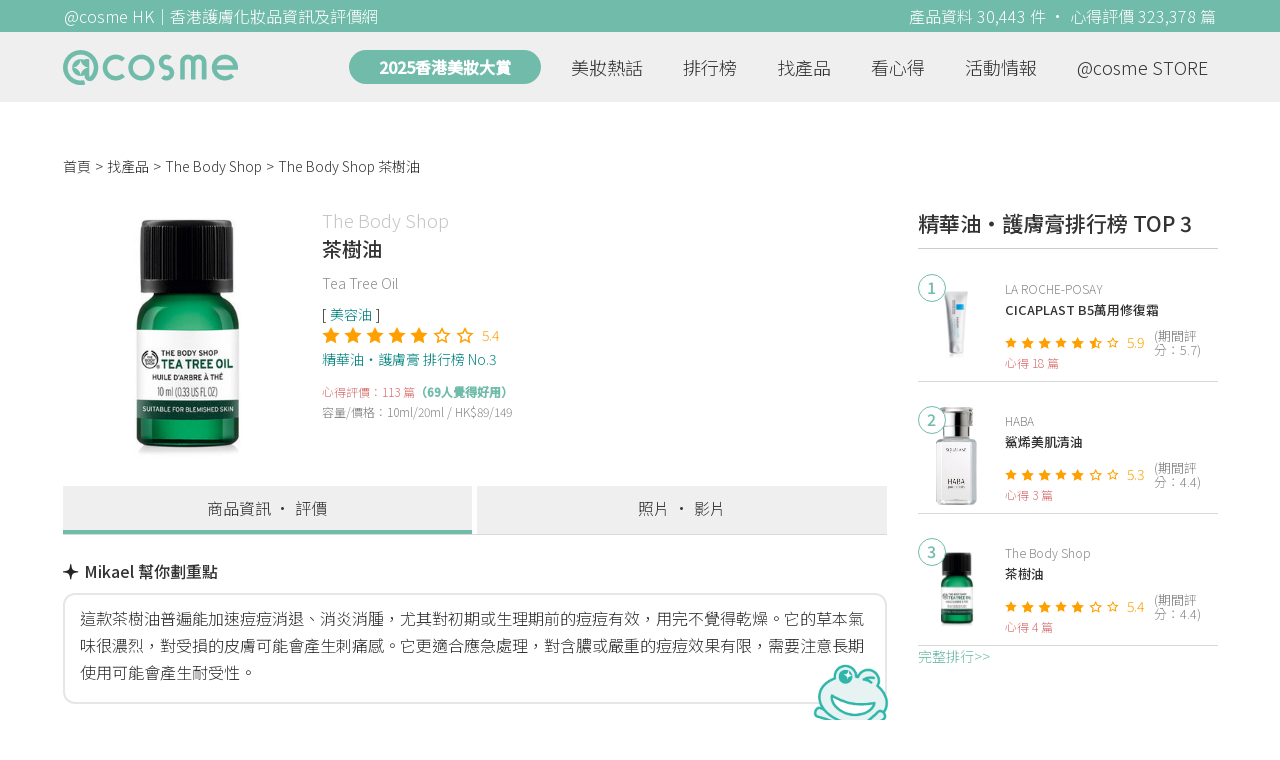

--- FILE ---
content_type: text/html; charset=utf-8
request_url: https://hk.cosme.net/products/114571
body_size: 18684
content:
<!DOCTYPE html><html><head><title>The Body Shop 茶樹油 資訊及評價 | @cosme HK</title>
<meta name="description" content="The Body Shop 茶樹油，最新113篇香港推薦心得評價，並有功效、用法、價錢、優惠等資訊。網友評價：The Body Shop 茶樹油用後感 之前生暗瘡生到好煩，又紅又痛，聽人講茶樹油消炎好得，見到The Body Shop呢支咁出名，又話係明星產品，咪買支細裝嚟試下囉！ 支...">
<meta name="keywords" content="the body shop,茶樹油,心得,評價,功效,用法">
<link rel="canonical" href="https://hk.cosme.net/products/114571">
<meta property="og:title" content="The Body Shop 茶樹油 資訊及評價 | @cosme HK">
<meta property="og:description" content="The Body Shop 茶樹油，最新113篇香港推薦心得評價，並有功效、用法、價錢、優惠等資訊。網友評價：The Body Shop 茶樹油用後感   之前生暗瘡生到好煩，又紅又痛，聽人講茶樹油消炎好得，見到The Body Shop呢支咁出名，又話係明星產品，咪買支細裝嚟試下囉！  支...">
<meta property="og:url" content="https://hk.cosme.net/products/114571">
<meta property="og:image" content="https://hk-web-production.s3.ap-east-1.amazonaws.com/packs/media/images/FB_600X300-5cdad85ba3904913852cce4c8a3940c2.png">
<meta property="og:type" content="website">
<meta name="viewport" content="width=device-width,initial-scale=1">
<meta name="image" content="https://hk-web-production.s3.ap-east-1.amazonaws.com/packs/media/images/FB_600X300-5cdad85ba3904913852cce4c8a3940c2.png"><link href="https://hk-web-production.s3.ap-east-1.amazonaws.com/packs/media/images/favicon-42883971783943b903caea7ba13f1a00.ico" rel="icon" type="image/x-icon" /><meta name="csrf-param" content="authenticity_token" />
<meta name="csrf-token" content="BcLXD_gOYLHb4pi2lKclmhIhvB05VypXzqV_oS6XZftsMxDV3KDmayE5iB4uiFPgdc3eA6apUxkcAGx9hRuy0A" /><script type="application/ld+json">
  {"@context":"https://schema.org","@type":"Product","name":"茶樹油","mpn":114571,"brand":{"@type":"Brand","name":"The Body Shop"},"image":"https://cosme-global-production.s3.amazonaws.com/uploads/product_sku_image/114571/142708/88220/medium_142708_88220.jpg","description":"可直接塗抹於痘痘等令人在意的部位，是一款防痘、祛痘專用精油。能夠防止肌膚乾燥，迅速而有效地消除粉刺。進行面部蒸氣護理或足浴時，也能使用。不含防腐劑。","aggregateRating":{"@type":"AggregateRating","bestRating":"7","reviewCount":113,"ratingValue":5.4},"review":{"@type":"Review","reviewRating":{"@type":"Rating","ratingValue":6,"bestRating":"7"},"author":{"@type":"Person","name":"Emily Leung"},"reviewBody":"The Body Shop 茶樹油用後感   之前生暗瘡生到好煩，又紅又痛，聽人講茶樹油消炎好得，見到The Body Shop呢支咁出名，又話係明星產品，咪買支細裝嚟試下囉！  支油係透明嘅，質地好輕身，唔會立痴痴。一打開陣味真係好「攻鼻」㗎！係好濃烈嘅茶樹味，聞落好清爽，有種「消毒緊」嘅感覺。   我唔會全面搽㗎，只係用 「點塗法」 。每次洗完面，用棉花棒蘸少少，直接搽喺啲剛出或者已經出緊嘅暗瘡上面。如果係好大粒又痛嘅瘡，我會夜晚臨睡前搽厚少少，等佢慢慢發揮功效。  用後感覺： · 消炎快！ 對於啲剛剛開始紅同痛嘅暗瘡，真係好有效。好多時搽咗一兩晚，就冇咁紅同冇咁痛，唔會繼續發大落去。 · 催熟暗瘡：如果粒瘡係有膿嘅，佢好似會幫手催熟佢，等啲膿快啲出嚟，之後就好得快啲。 · 感覺乾淨：搽上臉嗰陣有陣涼浸浸嘅感覺，好似幫你殺緊菌咁，個心都定啲。  缺點？ · 好乾！ 真係好乾！如果搽得多，或者附近嘅皮膚都會乾到甩皮，所以千祈唔好全面用，同埋一定要做好保濕。 · 對大膿瘡或者石頭瘡效果慢：如果係好深層、好大粒又冇頭嘅石頭瘡，單靠佢一支就好難搞，要配合其他產品先得。 · 氣味唔係個個都鍾意"}}
</script><link rel="stylesheet" media="all" href="https://hk-web-production.s3.ap-east-1.amazonaws.com/assets/application-04024382391bb910584145d8113cf35ef376b55d125bb4516cebeb14ce788597.css" /><link rel="stylesheet" media="screen" href="https://hk-web-production.s3.ap-east-1.amazonaws.com/packs/css/application-153f8065.css" /><!--Global site tag (gtag.js) - Google Analytics--><script async="" src="https://www.googletagmanager.com/gtag/js?id=G-4DRLM5CJ00"></script><script>window.dataLayer = window.dataLayer || [];
function gtag(){dataLayer.push(arguments);}
gtag('js', new Date());
gtag('config', 'G-4DRLM5CJ00');</script><script>!function(f,b,e,v,n,t,s){if(f.fbq)return;n=f.fbq=function(){n.callMethod?
n.callMethod.apply(n,arguments):n.queue.push(arguments)};
if(!f._fbq)f._fbq=n;n.push=n;n.loaded=!0;n.version='2.0';
n.queue=[];t=b.createElement(e);t.async=!0;
t.src=v;s=b.getElementsByTagName(e)[0];
s.parentNode.insertBefore(t,s)}(window, document,'script',
'https://connect.facebook.net/en_US/fbevents.js');
fbq('init', '505889786483780');
fbq('track', 'PageView');</script><noscript><img height="1" style="display:none" width="1"><src>https://www.facebook.com/tr?id=505889786483780&amp;ev=PageView&amp;noscript=1</src></img></noscript><script>var clicky_site_ids = clicky_site_ids || []; clicky_site_ids.push(101309902);</script><script async="" src="//static.getclicky.com/js"></script><script src="https://securepubads.g.doubleclick.net/tag/js/gpt.js"></script><script src="https://cdn.jsdelivr.net/npm/sweetalert2@10/dist/sweetalert2.all.min.js"></script><script src="https://ajax.googleapis.com/ajax/libs/jquery/3.6.0/jquery.min.js"></script><script src="https://cdnjs.cloudflare.com/ajax/libs/jqueryui/1.12.1/jquery-ui.min.js"></script><script src="https://hk-web-production.s3.ap-east-1.amazonaws.com/packs/js/application-98d06c38c30da68478cb.js"></script><div data-tags="19.HK Brands^19_3183,20.HK Product^20_114571,21.HK Product Type^21_223^21_223_296^21_223_296_841,22.HK Effect^22_720^22_720_721^22_720_721_589,22.HK Effect^22_720^22_720_721^22_720_721_590,22.HK Effect^22_720^22_720_721^22_720_721_592,22.HK Effect^22_720^22_720_721^22_720_721_595,22.HK Effect^22_699^22_699_708^22_699_708_599,22.HK Effect^22_778^22_778_783^22_778_783_666,22.HK Effect^22_737^22_737_738^22_737_738_742,22.HK Effect^22_720^22_720_721^22_720_721_907,22.HK Effect^22_720^22_720_721^22_720_721_1011,22.HK Effect^22_676^22_676_680^22_676_680_1073" id="urdmp-root" style="display:none;"></div><script>(function(i,s,o,g,r,a,m){i['urDmpObject']=r;i[r]=i[r]||function(){
(i[r].q=i[r].q||[]).push(arguments)},i[r].l=1*new Date();a=s.createElement(o),
m=s.getElementsByTagName(o)[0];a.async=1;a.src=g;m.parentNode.insertBefore(a,m);
})(window,document,'script','https://hk-web-production.s3.ap-east-1.amazonaws.com/urdmp/universal_hk.js','urdmp');

var uid = '';
urdmp('create','hk8c9240324ef613b1c838803c0519f2e',uid);
urdmp('send','pageview');</script></head><body><input class="d-none" id="download-tip" type="checkbox" /><header class="mobile-header fixed-top d-md-none"><input class="d-none" id="menu-open" type="checkbox" /><nav class="navbar flex-wrap no-gutters p-0 top-bg-color top-color"><div class="navbar-brand d-flex justify-content-center m-0 col text-center"><a class="d-inline-block" href="/"><img class="logo no-image" src="https://hk-web-production.s3.ap-east-1.amazonaws.com/packs/media/images/logo-4040fc7adb3a1fd3899ffa844137c00c.svg" /></a></div><label class="navbar-toggler position-absolute mb-0 p-0 d-md-none" for="menu-open"><span class="navbar-toggler-icon menu-btn"></span></label><div class="col-12 collapse"><ul class="list-group text-center"><li class="list-group-item"><a href="/">首頁</a></li><li class="annual-header-m"><a href="/best-cosme-awards/2025">2025香港美妝大賞</a></li><li class="list-group-item"><a href="/hotnews">美妝熱話</a></li><li class="list-group-item"><a href="/ranking">排行榜</a></li><li class="list-group-item"><div class="list-main-mobile-items"><span class="list-main-btn">找產品</span><span class="menu-arrow"></span><ul class="list-items"><li class="list-item"><a href="/brands">找品牌</a></li><li class="list-item"><a href="/products">找產品</a></li><li class="list-item"><a href="/effects">找效果</a></li><li class="list-item"><a href="/new-products">美妝新品</a></li></ul></div></li><li class="list-group-item"><div class="list-main-mobile-items"><span class="list-main-btn">看心得</span><span class="menu-arrow"></span><ul class="list-items"><li class="list-item"><a href="/new-reviews">最新心得</a></li><li class="list-item"><a href="/user-rankings">榮譽榜</a></li></ul></div></li><li class="list-group-item"><div class="list-main-mobile-items"><span class="list-main-btn">活動情報</span><ul class="list-items"><li class="list-item"><a href="/activities">品牌活動</a></li><li class="list-item"><a href="/activities/editor">編輯企劃</a></li></ul></div></li><li class="list-group-item"><a target="_blank" href="https://www.cosmestore.hk/">網上商店</a></li><hr class="hr" /><li class="list-group-item"><a target="_blank" href="https://hk.cosme.net/aboutus/">關於 @cosme HongKong</a></li><li class="list-group-item"><a target="_blank" href="https://hk.cosme.net/contact-us/">聯絡我們</a></li><li class="list-group-item" style="color: #333; background-color: #FBBC04;"><a data-turbolinks="false" data-download-app="" data-google-play-url="https://play.google.com/store/apps/details?id=jp.co.istyle.atcosme.goa&amp;referrer=utm_source%3DHK-homepage%26utm_medium%3DWeblog%26utm_campaign%3DHK-homepage" data-apple-url="https://apps.apple.com/app/apple-store/id1468439350?pt=833223&amp;ct=MMenu-DL&amp;mt=8" href="">用APP儲積分 即當現金使 >></a></li></ul></div><div class="backdrop"></div></nav></header><header class="d-none d-md-block"><nav class="navbar flex-wrap no-gutters p-0 top-bg-color top-color"><div class="header-title-layout"><div class="py-1 font-weight-light text-center">@cosme HK｜香港護膚化妝品資訊及評價網</div><div class="right-title">產品資料 30,443 件 · 心得評價 323,378 篇</div></div><div class="navbar-container col-12 nav-pc-bg-color nav-pc-color"><div class="container-md"><a href="/"><img class="logo-green no-image" src="https://hk-web-production.s3.ap-east-1.amazonaws.com/packs/media/images/logo-green-954fa4209d3d3d0336fc72f9f301e0fa.svg" /></a><ul class="list-group"><li class="annual-header"><a href="/best-cosme-awards/2025">2025香港美妝大賞</a></li><li class="list-group-item"><a class="item-menu" href="/hotnews">美妝熱話</a></li><li class="list-group-item"><a class="item-menu" href="/ranking">排行榜</a></li><li class="list-group-item"><div class="list-main-items">找產品<ul class="list-items"><li class="list-item"><a href="/brands">找品牌</a></li><li class="list-item"><a href="/products">找產品</a></li><li class="list-item"><a href="/effects">找效果</a></li><li class="list-item"><a href="/new-products">美妝新品</a></li></ul></div></li><li class="list-group-item"><div class="list-main-items">看心得<ul class="list-items"><li class="list-item"><a href="/new-reviews">最新心得</a></li><li class="list-item"><a href="/user-rankings">榮譽榜</a></li></ul></div></li><li class="list-group-item"><div class="list-main-items">活動情報<ul class="list-items"><li class="list-item"><a href="/activities">品牌活動</a></li><li class="list-item"><a href="/activities/editor">編輯企劃</a></li></ul></div></li><li class="list-group-item"><div class="list-main-items">@cosme STORE<ul class="list-items"><li class="list-item"><a href="/cosmestore">STORE 產品</a></li><li class="list-item"><a href="https://www.cosmestore.hk/">網上商店</a></li></ul></div></li></ul></div></div></nav></header><section class="ad-block section d-md-none d-md-none"><div class="gpt-ad iframe-rwd dfpCloseBtn topHeader ad650x150" data-gpt-dimensions="[[650, 100], [650, 150]]" data-gpt-div-id="div-gpt-ad-1629862047742-0" data-gpt-path="/7981851/hk-m-web-top_below_cosme" id="div-gpt-ad-1629862047742-0" style="max-width: 100%; width: 650px; min-height: 100px"></div></section><main class="main container-md"><nav aria-label="breadcrumb"><ol class="breadcrumb"><li class="breadcrumb-item"><a href="/">首頁</a></li><li class="breadcrumb-item"><a href="/products">找產品</a></li><li class="breadcrumb-item"><a href="/products?brand=3183">The Body Shop</a></li><li class="breadcrumb-item active"><span class="name line-clamp-1">The Body Shop 茶樹油</span></li></ol></nav><div class="row no-gutters justify-content-between"><article class="col-left"><article class="product-main-block"><div class="product"><div class="img-block product-show-img-block pc"><img class="cover" alt="The Body Shop茶樹油" src="https://cosme-global-production.s3.amazonaws.com/uploads/product_sku_image/114571/142708/88220/medium_142708_88220.jpg" /></div><div class="details"><h1><a class="brand" href="/brands/3183">The Body Shop</a><div class="title">茶樹油</div></h1><span class="subtitle">Tea Tree Oil</span><div class="mobile-img-block"><div class="img-block product-show-img-block mobile"><img class="cover" alt="The Body Shop茶樹油" src="https://cosme-global-production.s3.amazonaws.com/uploads/product_sku_image/114571/142708/88220/medium_142708_88220.jpg" /></div></div><div class="tags"><div class="tag"><a class="" href="/products?attribute=841">美容油</a></div></div><div class="indexes"><i class="index star-full"></i><i class="index star-full"></i><i class="index star-full"></i><i class="index star-full"></i><i class="index star-full"></i><i class="index star-no"></i><i class="index star-no"></i><span class="value">5.4</span></div><div class="ranking-info-block"><div class="ranking-info"><a class="ranking-info-link" href="/ranking/296">精華油・護膚膏 排行榜 No.3</a></div></div><div class="reviews">心得評價：113 篇<span>（69人覺得好用）</span></div><div class="description">容量/價格：10ml/20ml / HK$89/149</div></div></div><div class="product-navbar-block"><a class="navbar-item current-nav" href="/products/114571">商品資訊 · 評價</a><a class="navbar-item " href="/products/114571/media">照片 · 影片</a></div><div class="product-info"><div class="product-review-analysis-label"><div class="label"><img class="sparkle-icon" src="https://hk-web-production.s3.ap-east-1.amazonaws.com/icon/sparkle.svg" />Mikael 幫你劃重點</div><div class="description"><p>這款茶樹油普遍能加速痘痘消退、消炎消腫，尤其對初期或生理期前的痘痘有效，用完不覺得乾燥。它的草本氣味很濃烈，對受損的皮膚可能會產生刺痛感。它更適合應急處理，對含膿或嚴重的痘痘效果有限，需要注意長期使用可能會產生耐受性。</p></div><img class="micael-icon" src="https://dg9ugnb21lig7.cloudfront.net/uploads/images/micaels/micael_green_M32_Face.png" /></div><h2 class="label">產品資訊</h2><div class="description"><p>可直接塗抹於痘痘等令人在意的部位，是一款防痘、祛痘專用精油。能夠防止肌膚乾燥，迅速而有效地消除粉刺。進行面部蒸氣護理或足浴時，也能使用。不含防腐劑。</p></div></div><div class="product-subdetail section"><div class="section-title"><div class="left-title">茶樹油<span class="sub-tip">產品概要</span></div></div><div class="section-content"><div class="content-row"><label>品牌</label><div class="info"><a href="/products?brand=3183">The Body Shop</a></div></div><div class="content-row"><label>屬性</label><div class="info tag-list"><span><a class="" href="/products?attribute=223">臉部保養</a></span><span><a class="" href="/products?attribute=296">精華油・護膚膏</a></span><span><a class="" href="/products?attribute=841">精華油</a></span></div></div><div class="content-row"><label>標籤</label><div class="info separate-list"><span><a class="" href="/effects/589">毛孔</a></span><span><a class="" href="/effects/590">暗瘡痘痘</a></span><span><a class="" href="/effects/592">敏感肌</a></span><span><a class="" href="/effects/595">泛油</a></span><span><a class="" href="/effects/599">清潔力強</a></span><span><a class="" href="/effects/666">高性價比</a></span><span><a class="" href="/effects/742">去粉刺</a></span><span><a class="" href="/effects/907">石頭瘡</a></span><span><a class="" href="/effects/1011">下巴生暗瘡</a></span><span><a class="" href="/effects/1073">茶樹油</a></span></div></div><div class="content-row"><label>排行榜</label><div class="info separate-list"><span><a class="ranking-info-link" href="/ranking/296">精華油・護膚膏 排行榜 No.3</a></span></div></div></div></div><section class="ad-block section d-md-none" style=""><div class="gpt-ad ad320x100" data-gpt-dimensions="[320, 100]" data-gpt-div-id="div-gpt-ad-1617021471340-0" data-gpt-path="/7981851/HK_Web_Banner_Mobile_Horizontal" id="div-gpt-ad-1617021471340-0" style="width: 320px;height: 100px"></div></section></article><section class="ad-block section d-none d-md-block"><div class="gpt-ad ad728x90" data-gpt-dimensions="[728, 90]" data-gpt-div-id="div-gpt-ad-1617021441110-0" data-gpt-path="/7981851/HK_Global_Web_PC_Horizontal" id="div-gpt-ad-1617021441110-0" style="width: 728px;height: 90px"></div></section><section class="section section-product-reviews"><div class="section-title"><div class="left-title"> 心得評價<span class="tip"></span>113 篇<span class="d-none d-md-block subtitle"><span class="green-tip">(69 人覺得好用)</span><span class="tips-note" title="「覺得好用」是指給予5分或以上的網友 ">?</span></span></div><div class="right-title">精選排序</div></div><div class="section-content"><div class="product-review-list"><div class="product-review-block"><div class="content-block-container"><div class="content-title-block"><div class="content-title">Emily Leung - <a data-ga="true" data-location="content-心得評價" data-product-id="114571" data-direct-to="產品-商品資訊" href="/products/114571">The Body Shop 茶樹油</a></div></div><div class="name"><img class="avatar" src="https://cosme-global-production.s3-ap-southeast-1.amazonaws.com/uploads/cosme_global/user_image/779760/1/_150x150_779760_787c167020f8d810.jpeg" /></div><div class="details"><div class="name">Emily Leung</div><div class="info"><span class="label">年齡</span><span class="value">32</span><span class="label">膚質</span><span class="value">混合肌</span><span class="label">心得篇數</span><span class="value">205</span></div></div><div class="indexes"><i class="star-full index"></i><i class="star-full index"></i><i class="star-full index"></i><i class="star-full index"></i><i class="star-full index"></i><i class="star-full index"></i><i class="star-no index"></i><span class="value">6</span></div><div class="content-desc-block"><div class="content-desc"><a class="content" data-ga="true" data-location="content-心得評價" data-direct-to="單篇心得" data-review-id="1547046" href="/products/114571/reviews/1547046"><div class="content-detail line-clamp-4" data-rid="1547046">The Body Shop 茶樹油用後感   之前生暗瘡生到好煩，又紅又痛，聽人講茶樹油消炎好得，見到The Body Shop呢支咁出名，又話係明星產品，咪買支細裝嚟試下囉！  支油係透明嘅，質地好輕身，唔會立痴痴。一打開陣味真係好「攻鼻」㗎！係好濃烈嘅茶樹味，聞落好清爽，有種「消毒緊」嘅感覺。   我唔會全面搽㗎，只係用 「點塗法」 。每次洗完面，用棉花棒蘸少少，直接搽喺啲剛出或者已經出緊嘅暗瘡上面。如果係好大粒又痛嘅瘡，我會夜晚臨睡前搽厚少少，等佢慢慢發揮功效。  用後感覺： · 消炎快！ 對於啲剛剛開始紅同痛嘅暗瘡，真係好有效。好多時搽咗一兩晚，就冇咁紅同冇咁痛，唔會繼續發大落去。 · 催熟暗瘡：如果粒瘡係有膿嘅，佢好似會幫手催熟佢，等啲膿快啲出嚟，之後就好得快啲。 · 感覺乾淨：搽上臉嗰陣有陣涼浸浸嘅感覺，好似幫你殺緊菌咁，個心都定啲。  缺點？ · 好乾！ 真係好乾！如果搽得多，或者附近嘅皮膚都會乾到甩皮，所以千祈唔好全面用，同埋一定要做好保濕。 · 對大膿瘡或者石頭瘡效果慢：如果係好深層、好大粒又冇頭嘅石頭瘡，單靠佢一支就好難搞，要配合其他產品先得。 · 氣味唔係個個都鍾意</div><span class="more-content" id="1547046more-content"><span>看全文</span>>></span></a><div class="time-info"><span class="time">2025.09.30 發表</span><span class="likes"><i class="heart"></i>0</span></div></div></div></div><a class="review-content-image" data-ga="true" data-location="content-心得評價" data-direct-to="單篇心得" data-review-id="1547046" href="/products/114571/reviews/1547046"><div alt="Emily Leung - The Body Shop 茶樹油 評論圖" class="review-img-bg" style="background: url(https://cosme-global-production.s3-ap-southeast-1.amazonaws.com/uploads/cosme_global/review_image/2196081/_340x240_20250930150215.jpeg) no-repeat center; background-size: cover;"></div></a></div><div class="product-review-block"><div class="content-block-container"><div class="content-title-block"><div class="content-title">Kitty  - <a data-ga="true" data-location="content-心得評價" data-product-id="114571" data-direct-to="產品-商品資訊" href="/products/114571">The Body Shop 茶樹油</a></div></div><div class="name"><img class="avatar" src="https://cosme-global-production.s3-ap-southeast-1.amazonaws.com/uploads/cosme_global/user_image/748856/1/_150x150_748856_f19bd81804099caf.jpeg" /></div><div class="details"><div class="name">Kitty </div><div class="info"><span class="label">年齡</span><span class="value">34</span><span class="label">膚質</span><span class="value">混合肌</span><span class="label">心得篇數</span><span class="value">179</span></div></div><div class="indexes"><i class="star-full index"></i><i class="star-full index"></i><i class="star-full index"></i><i class="star-full index"></i><i class="star-full index"></i><i class="star-full index"></i><i class="star-no index"></i><span class="value">6</span></div><div class="content-desc-block"><div class="content-desc"><a class="content" data-ga="true" data-location="content-心得評價" data-direct-to="單篇心得" data-review-id="1543055" href="/products/114571/reviews/1543055"><div class="content-detail line-clamp-4" data-rid="1543055">The Body Shop呢支茶樹精油主打用天然茶樹油成分，話可以幫助抗菌、消炎同埋控制油脂分泌。細細支好方便，而且味道係好清新嘅茶樹味，一聞就覺得好治癒！  我的膚質： 我係混合肌，T字位比較油，而且額頭同下巴偶爾會生暗粒同姨媽痘。試過好多產品都唔太夾，直到遇到佢！  👍使用感受： 1. 急救痘痘超有效！ 每次一感覺到有粒痘想冒出嚟，我就即刻用棉花棒點少少精油搽上去。第二日就會發現粒痘冇咁紅同腫，甚至唔會繼續大落去！如果係已經爆咗嘅痘痘，搽咗之後會快啲乾同埋愈合，冇咁易留印。  2. 溫和唔刺激 雖然係精油，但係佢唔算好濃烈，點搽上臉都唔會話拮到痛（除非你塊面本身好敏感或者有傷口）。我通常每晚護膚後局部搽，朝早瞓醒就已經見到效果！  3. 價錢親民，耐用 真係一支可以用好耐！每次只係用一兩滴，所以性價比幾高。對於Budget有限但又想護膚嘅朋友來講，呢支真係入門首選～  ⚠️注意事項： - 千祈唔好成塊面搽！只係適合局部用，否則可能會太乾。 - 如果係極度敏感肌，最好先喺手臂內側試一試會唔會過敏。 - 記得要配合足夠保濕，因為茶樹油有少少收乾效果，唔想皮膚太乾就要加強補水啦！  總體評</div><span class="more-content" id="1543055more-content"><span>看全文</span>>></span></a><div class="time-info"><span class="time">2025.09.10 發表</span><span class="likes"><i class="heart"></i>1</span></div></div></div></div><a class="review-content-image" data-ga="true" data-location="content-心得評價" data-direct-to="單篇心得" data-review-id="1543055" href="/products/114571/reviews/1543055"><div alt="Kitty  - The Body Shop 茶樹油 評論圖" class="review-img-bg" style="background: url(https://cosme-global-production.s3-ap-southeast-1.amazonaws.com/uploads/cosme_global/review_image/2182333/_340x240_20250909170512.jpg) no-repeat center; background-size: cover;"></div></a></div><div class="product-review-block"><div class="content-block-container"><div class="content-title-block"><div class="content-title">Fng - <a data-ga="true" data-location="content-心得評價" data-product-id="114571" data-direct-to="產品-商品資訊" href="/products/114571">The Body Shop 茶樹油</a></div></div><div class="name"><img class="avatar" src="https://cosme-global-production.s3-ap-southeast-1.amazonaws.com/uploads/images/user_default_150x150.png" /></div><div class="details"><div class="name">Fng</div><div class="info"><span class="label">年齡</span><span class="value">38</span><span class="label">膚質</span><span class="value">混合肌</span><span class="label">心得篇數</span><span class="value">763</span></div></div><div class="indexes"><i class="star-full index"></i><i class="star-full index"></i><i class="star-full index"></i><i class="star-full index"></i><i class="star-full index"></i><i class="star-no index"></i><i class="star-no index"></i><span class="value">5</span></div><div class="content-desc-block"><div class="content-desc"><a class="content" data-ga="true" data-location="content-心得評價" data-direct-to="單篇心得" data-review-id="1550258" href="/products/114571/reviews/1550258"><div class="content-detail line-clamp-4" data-rid="1550258">The Body Shop 茶樹油｜急救油 🌿  ✨使用感與效果 質地流動性強，茶樹味濃郁醒神！點塗在暗瘡位置有即時涼感，對紅腫型壓力痘特別有效，通常隔晚就退紅～但對閉口粉刺效果較慢，要連續用3-5日先見效！香港夏天用夠清爽，但乾肌要注意會輕微抽乾水分～  ✨同價位比較 VSLUSH茶樹爽膚水：LUSH控油更強但酒精感重 VS Thursday Plantation茶樹油：濃度更高但刺激性強，TBS溫和度勝出 VS Mario Badescu祛痘精華：MB針對白頭更快但TBS性價比更高  ✨混合肌使用禁忌 ▸乾燥脫皮期絕對禁用 ▸ 切勿全臉使用（特別兩頰位） ▸ 眼周範圍要隔1cm以上 ▸ 用後必須疊加保濕精華  ✨正確使用守則 1️⃣棉花棒沾少量點壓式塗抹，禁止來回擦拭 2️⃣ 建議晚間使用，翌日必須擦防曬（茶樹油會吸光） 3️⃣ 可混入泥土面膜局部敷T字位加強清潔  ✨好用技巧 ▸洗頭前滴2滴按摩頭皮解決頭油味 ▸ 混合酒精可自製手機消毒噴霧 ▸ 塗抹在蚊叮位置可即時止癢  總結：$89嘅「家居藥箱必備」💊 針對突發性暗瘡確有奇效，但要用得其所！</div><span class="more-content" id="1550258more-content"><span>看全文</span>>></span></a><div class="time-info"><span class="time">2025.10.19 發表</span><span class="likes"><i class="heart"></i>0</span></div></div></div></div><a class="review-content-image" data-ga="true" data-location="content-心得評價" data-direct-to="單篇心得" data-review-id="1550258" href="/products/114571/reviews/1550258"><div alt="Fng - The Body Shop 茶樹油 評論圖" class="review-img-bg" style="background: url(https://cosme-global-production.s3-ap-southeast-1.amazonaws.com/uploads/cosme_global/review_image/2206965/_340x240_20251019114213.jpg) no-repeat center; background-size: cover;"></div></a></div><div class="product-review-block"><div class="content-block-container"><div class="content-title-block"><div class="content-title">Emma W - <a data-ga="true" data-location="content-心得評價" data-product-id="114571" data-direct-to="產品-商品資訊" href="/products/114571">The Body Shop 茶樹油</a></div></div><div class="name"><img class="avatar" src="https://cosme-global-production.s3-ap-southeast-1.amazonaws.com/uploads/cosme_global/user_image/770432/1/_150x150_770432_39669260c9b5a4e1.jpeg" /></div><div class="details"><div class="name">Emma W</div><div class="info"><span class="label">年齡</span><span class="value">28</span><span class="label">膚質</span><span class="value">混合肌</span><span class="label">心得篇數</span><span class="value">190</span></div></div><div class="indexes"><i class="star-full index"></i><i class="star-full index"></i><i class="star-full index"></i><i class="star-full index"></i><i class="star-full index"></i><i class="star-no index"></i><i class="star-no index"></i><span class="value">5</span></div><div class="content-desc-block"><div class="content-desc"><a class="content" data-ga="true" data-location="content-心得評價" data-direct-to="單篇心得" data-review-id="1477851" href="/products/114571/reviews/1477851"><div class="content-detail line-clamp-4" data-rid="1477851">茶樹油係公應對暗瘡最好嘅護膚產品，而￼一開始接觸￼The Body Shop 的茶樹油，係因為其擁有86%的天然成分，符合社群公平貿易的茶樹油，及其抗菌特性。相較於化學成分的產品，趨於天然嘅護膚品，我相信大家都係毫無抵抗力，使用上也會更安心￼￼。質地方面唔似真的油那樣，比較稀，呈半油嘅狀態，好易推開。￼另外，塗上面上，有陣陣的茶樹油香味，及涼涼的感覺。一開始會有微微的刺激感，但持續用後，就冇感覺，並且暗瘡變平左，減少痘痘出現，並加速暗瘡￼的癒合過程。  </div><span class="more-content" id="1477851more-content"><span>看全文</span>>></span></a><div class="time-info"><span class="time">2025.06.20 發表</span><span class="likes"><i class="heart"></i>0</span></div></div></div></div><a class="review-content-image" data-ga="true" data-location="content-心得評價" data-direct-to="單篇心得" data-review-id="1477851" href="/products/114571/reviews/1477851"><div alt="Emma W - The Body Shop 茶樹油 評論圖" class="review-img-bg" style="background: url(https://cosme-global-production.s3-ap-southeast-1.amazonaws.com/uploads/cosme_global/review_image/1966020/_340x240_20240917144708.jpeg) no-repeat center; background-size: cover;"></div></a></div><div class="product-review-block"><div class="content-block-container"><div class="content-title-block"><div class="content-title">Kala - <a data-ga="true" data-location="content-心得評價" data-product-id="114571" data-direct-to="產品-商品資訊" href="/products/114571">The Body Shop 茶樹油</a></div></div><div class="name"><img class="avatar" src="https://cosme-global-production.s3-ap-southeast-1.amazonaws.com/uploads/cosme_global/user_image/750710/1/_150x150_750710_cc6b371b2dfe6bb8.jpeg" /></div><div class="details"><div class="name">Kala</div><div class="info"><span class="label">年齡</span><span class="value">34</span><span class="label">膚質</span><span class="value">混合肌</span><span class="label">心得篇數</span><span class="value">60</span></div></div><div class="indexes"><i class="star-full index"></i><i class="star-full index"></i><i class="star-full index"></i><i class="star-full index"></i><i class="star-full index"></i><i class="star-full index"></i><i class="star-no index"></i><span class="value">6</span></div><div class="content-desc-block"><div class="content-desc"><a class="content" data-ga="true" data-location="content-心得評價" data-direct-to="單篇心得" data-review-id="1550073" href="/products/114571/reviews/1550073"><div class="content-detail line-clamp-4" data-rid="1550073"> Body Shop茶樹油超神！每天點痘痘，隔夜消腫紅腫bye bye，毛孔清爽不發炎，連背痘都有效！純天然茶樹精油氣味清新草本，聞了超提神不刺鼻。滴幾滴加面膜去黑頭，敏感肌零負擔！小瓶用超久，性價比高，強推給痘痘毛孔困擾的姐妹，一滴就征服！</div><span class="more-content" id="1550073more-content"><span>看全文</span>>></span></a><div class="time-info"><span class="time">2025.10.18 發表</span><span class="likes"><i class="heart"></i>0</span></div></div></div></div><a class="review-content-image" data-ga="true" data-location="content-心得評價" data-direct-to="單篇心得" data-review-id="1550073" href="/products/114571/reviews/1550073"><div alt="Kala - The Body Shop 茶樹油 評論圖" class="review-img-bg" style="background: url(https://cosme-global-production.s3-ap-southeast-1.amazonaws.com/uploads/cosme_global/review_image/2206300/_340x240_20251018130839.jpeg) no-repeat center; background-size: cover;"></div></a></div><div class="product-review-block"><div class="content-block-container"><div class="content-title-block"><div class="content-title">維他他 - <a data-ga="true" data-location="content-心得評價" data-product-id="114571" data-direct-to="產品-商品資訊" href="/products/114571">The Body Shop 茶樹油</a></div></div><div class="name"><img class="avatar" src="https://cosme-global-production.s3-ap-southeast-1.amazonaws.com/uploads/cosme_global/user_image/713330/1/_150x150_713330_38fb9f8779612f02.jpeg" /></div><div class="details"><div class="name">維他他</div><div class="info"><span class="label">年齡</span><span class="value">33</span><span class="label">膚質</span><span class="value">混合肌</span><span class="label">心得篇數</span><span class="value">469</span></div></div><div class="indexes"><i class="star-full index"></i><i class="star-full index"></i><i class="star-full index"></i><i class="star-full index"></i><i class="star-full index"></i><i class="star-full index"></i><i class="star-full index"></i><span class="value">7</span></div><div class="content-desc-block"><div class="content-desc"><a class="content" data-ga="true" data-location="content-心得評價" data-direct-to="單篇心得" data-review-id="1430633" href="/products/114571/reviews/1430633"><div class="content-detail line-clamp-4" data-rid="1430633">由細用到大的tea tree oil  最近聽聞body shop 可能全線結業 我要趁結業前入手多幾支  這枝tea tree oil 最好用的時間是防痘！在暗瘡正式生出之前就要用，而且是密集式地用，即係得閒就搽喺想爆瘡的位置！我試過最後粒瘡謝左，冇出到黎，又冇印，非常好用。  但如果已經出了暗瘡</div><span class="more-content" id="1430633more-content"><span>看全文</span>>></span></a><div class="time-info"><span class="time">2024.02.19 發表</span><span class="likes"><i class="heart"></i>0</span></div></div></div></div><a class="review-content-image" data-ga="true" data-location="content-心得評價" data-direct-to="單篇心得" data-review-id="1430633" href="/products/114571/reviews/1430633"><div alt="維他他 - The Body Shop 茶樹油 評論圖" class="review-img-bg" style="background: url(https://cosme-global-production.s3-ap-southeast-1.amazonaws.com/uploads/cosme_global/review_image/1836007/_340x240_20240219033440.661254) no-repeat center; background-size: cover;"></div></a></div><div class="product-review-block"><div class="content-block-container"><div class="content-title-block"><div class="content-title">羅小白 - <a data-ga="true" data-location="content-心得評價" data-product-id="114571" data-direct-to="產品-商品資訊" href="/products/114571">The Body Shop 茶樹油</a></div></div><div class="name"><img class="avatar" src="https://cosme-global-production.s3-ap-southeast-1.amazonaws.com/uploads/cosme_global/user_image/590673/1/_150x150_590673_3b976b5da8f671d6.jpeg" /></div><div class="details"><div class="name">羅小白</div><div class="info"><span class="label">年齡</span><span class="value">23</span><span class="label">膚質</span><span class="value">混合肌</span><span class="label">心得篇數</span><span class="value">133</span></div></div><div class="indexes"><i class="star-full index"></i><i class="star-full index"></i><i class="star-full index"></i><i class="star-full index"></i><i class="star-full index"></i><i class="star-full index"></i><i class="star-full index"></i><span class="value">7</span></div><div class="content-desc-block"><div class="content-desc"><a class="content" data-ga="true" data-location="content-心得評價" data-direct-to="單篇心得" data-review-id="1447784" href="/products/114571/reviews/1447784"><div class="content-detail line-clamp-4" data-rid="1447784">係由細用到大，好好用嘅茶樹油，每次出暗瘡搽呢個都好快謝，就算係又大又硬嘅石頭瘡，呢個都會好快消腫，同埋成份都天然過暗瘡膏，用落都放心啲，建議有暗瘡問題嘅人都可以買一支</div><span class="more-content" id="1447784more-content"><span>看全文</span>>></span></a><div class="time-info"><span class="time">2024.05.02 發表</span><span class="likes"><i class="heart"></i>0</span></div></div></div></div><a class="review-content-image" data-ga="true" data-location="content-心得評價" data-direct-to="單篇心得" data-review-id="1447784" href="/products/114571/reviews/1447784"><div alt="羅小白 - The Body Shop 茶樹油 評論圖" class="review-img-bg" style="background: url(https://cosme-global-production.s3-ap-southeast-1.amazonaws.com/uploads/cosme_global/review_image/1880022/_340x240_20240502070842.jpeg) no-repeat center; background-size: cover;"></div></a></div><div class="product-review-block"><div class="content-block-container"><div class="content-title-block"><div class="content-title">Kakar - <a data-ga="true" data-location="content-心得評價" data-product-id="114571" data-direct-to="產品-商品資訊" href="/products/114571">The Body Shop 茶樹油</a></div></div><div class="name"><img class="avatar" src="https://cosme-global-production.s3-ap-southeast-1.amazonaws.com/uploads/cosme_global/user_image/753924/1/_150x150_753924_4beaac48e7dfbcdf.jpeg" /></div><div class="details"><div class="name">Kakar</div><div class="info"><span class="label">年齡</span><span class="value">31</span><span class="label">膚質</span><span class="value">油性肌</span><span class="label">心得篇數</span><span class="value">58</span></div></div><div class="indexes"><i class="star-full index"></i><i class="star-full index"></i><i class="star-full index"></i><i class="star-full index"></i><i class="star-full index"></i><i class="star-full index"></i><i class="star-no index"></i><span class="value">6</span></div><div class="content-desc-block"><div class="content-desc"><a class="content" data-ga="true" data-location="content-心得評價" data-direct-to="單篇心得" data-review-id="1457421" href="/products/114571/reviews/1457421"><div class="content-detail line-clamp-4" data-rid="1457421">生暗瘡時就會用body shop 既茶樹油，感覺暗瘡會快d 好，消炎效果幾好。</div><span class="more-content" id="1457421more-content"><span>看全文</span>>></span></a><div class="time-info"><span class="time">2024.06.23 發表</span><span class="likes"><i class="heart"></i>0</span></div></div></div></div><a class="review-content-image" data-ga="true" data-location="content-心得評價" data-direct-to="單篇心得" data-review-id="1457421" href="/products/114571/reviews/1457421"><div alt="Kakar - The Body Shop 茶樹油 評論圖" class="review-img-bg" style="background: url(https://cosme-global-production.s3-ap-southeast-1.amazonaws.com/uploads/cosme_global/review_image/1910110/_340x240_20240623135805.jpeg) no-repeat center; background-size: cover;"></div></a></div><div class="product-review-block"><div class="content-block-container"><div class="content-title-block"><div class="content-title">Sarah - <a data-ga="true" data-location="content-心得評價" data-product-id="114571" data-direct-to="產品-商品資訊" href="/products/114571">The Body Shop 茶樹油</a></div></div><div class="name"><img class="avatar" src="https://cosme-global-production.s3-ap-southeast-1.amazonaws.com/uploads/cosme_global/user_image/667960/1/_150x150_667960_bbff5ab95865db1c.jpeg" /></div><div class="details"><div class="name">Sarah</div><div class="info"><span class="label">年齡</span><span class="value">27</span><span class="label">膚質</span><span class="value">混合肌</span><span class="label">心得篇數</span><span class="value">337</span></div></div><div class="indexes"><i class="star-full index"></i><i class="star-full index"></i><i class="star-full index"></i><i class="star-full index"></i><i class="star-full index"></i><i class="star-full index"></i><i class="star-no index"></i><span class="value">6</span></div><div class="content-desc-block"><div class="content-desc"><a class="content" data-ga="true" data-location="content-心得評價" data-direct-to="單篇心得" data-review-id="1454892" href="/products/114571/reviews/1454892"><div class="content-detail line-clamp-4" data-rid="1454892">用咗好多年，有暗瘡或者俾蚊咬都會用吓佢，佢可以幫助消炎消腫，一用會有清涼止痕嘅功效，成份都算天然，不過要注意避開眼周範圍，如果唔係會刺激到眼睛紅。</div><span class="more-content" id="1454892more-content"><span>看全文</span>>></span></a><div class="time-info"><span class="time">2024.06.11 發表</span><span class="likes"><i class="heart"></i>0</span></div></div></div></div><a class="review-content-image" data-ga="true" data-location="content-心得評價" data-direct-to="單篇心得" data-review-id="1454892" href="/products/114571/reviews/1454892"><div alt="Sarah - The Body Shop 茶樹油 評論圖" class="review-img-bg" style="background: url(https://cosme-global-production.s3-ap-southeast-1.amazonaws.com/uploads/cosme_global/review_image/1902778/_340x240_20240611151954.jpeg) no-repeat center; background-size: cover;"></div></a></div><div class="product-review-block"><div class="content-block-container"><div class="content-title-block"><div class="content-title">貓餅 - <a data-ga="true" data-location="content-心得評價" data-product-id="114571" data-direct-to="產品-商品資訊" href="/products/114571">The Body Shop 茶樹油</a></div></div><div class="name"><img class="avatar" src="https://cosme-global-production.s3-ap-southeast-1.amazonaws.com/uploads/cosme_global/user_image/752035/1/_150x150_752035_fdc62bf4de4c8f35.jpeg" /></div><div class="details"><div class="name">貓餅</div><div class="info"><span class="label">年齡</span><span class="value">24</span><span class="label">膚質</span><span class="value">混合肌</span><span class="label">心得篇數</span><span class="value">324</span></div></div><div class="indexes"><i class="star-full index"></i><i class="star-full index"></i><i class="star-full index"></i><i class="star-full index"></i><i class="star-full index"></i><i class="star-no index"></i><i class="star-no index"></i><span class="value">5</span></div><div class="content-desc-block"><div class="content-desc"><a class="content" data-ga="true" data-location="content-心得評價" data-direct-to="單篇心得" data-review-id="1454740" href="/products/114571/reviews/1454740"><div class="content-detail line-clamp-4" data-rid="1454740">在感覺到快要生暗瘡前，就要使用這個產品，用棉花棒沾濕茶樹油，塗抹在暗瘡位置上，隔一會兒再塗抹，一日重複多次，可以有效防止暗瘡生長，令它在裏面凋謝￼</div><span class="more-content" id="1454740more-content"><span>看全文</span>>></span></a><div class="time-info"><span class="time">2024.06.11 發表</span><span class="likes"><i class="heart"></i>0</span></div></div></div></div><a class="review-content-image" data-ga="true" data-location="content-心得評價" data-direct-to="單篇心得" data-review-id="1454740" href="/products/114571/reviews/1454740"><div alt="貓餅 - The Body Shop 茶樹油 評論圖" class="review-img-bg" style="background: url(https://cosme-global-production.s3-ap-southeast-1.amazonaws.com/uploads/cosme_global/review_image/1902399/_340x240_20240611074620.911699) no-repeat center; background-size: cover;"></div></a></div><div class="product-review-block"><div class="content-block-container"><div class="content-title-block"><div class="content-title">Kpl6be6 - <a data-ga="true" data-location="content-心得評價" data-product-id="114571" data-direct-to="產品-商品資訊" href="/products/114571">The Body Shop 茶樹油</a></div></div><div class="name"><img class="avatar" src="https://cosme-global-production.s3-ap-southeast-1.amazonaws.com/uploads/cosme_global/user_image/670488/1/_150x150_670488_0c8d7c32b6cc7302.jpeg" /></div><div class="details"><div class="name">Kpl6be6</div><div class="info"><span class="label">年齡</span><span class="value">38</span><span class="label">膚質</span><span class="value">混合肌</span><span class="label">心得篇數</span><span class="value">331</span></div></div><div class="indexes"><i class="star-full index"></i><i class="star-full index"></i><i class="star-full index"></i><i class="star-full index"></i><i class="star-no index"></i><i class="star-no index"></i><i class="star-no index"></i><span class="value">4</span></div><div class="content-desc-block"><div class="content-desc"><a class="content" data-ga="true" data-location="content-心得評價" data-direct-to="單篇心得" data-review-id="1437276" href="/products/114571/reviews/1437276"><div class="content-detail line-clamp-4" data-rid="1437276">呢支産品由中學時期已有接觸～但只係爆瘡至會用～所以即使細細支已可以用好耐～感覺好抵～其天然茶樹氣味令人感到消炎作用正發揮中(笑)～</div><span class="more-content" id="1437276more-content"><span>看全文</span>>></span></a><div class="time-info"><span class="time">2024.03.11 發表</span><span class="likes"><i class="heart"></i>0</span></div></div></div></div></div><div class="product-review-block"><div class="content-block-container"><div class="content-title-block"><div class="content-title">A&amp;R - <a data-ga="true" data-location="content-心得評價" data-product-id="114571" data-direct-to="產品-商品資訊" href="/products/114571">The Body Shop 茶樹油</a></div></div><div class="name"><img class="avatar" src="https://cosme-global-production.s3-ap-southeast-1.amazonaws.com/uploads/cosme_global/user_image/743257/1/_150x150_743257_29dbe9a62f852a66.jpeg" /></div><div class="details"><div class="name">A&amp;R</div><div class="info"><span class="label">年齡</span><span class="value">33</span><span class="label">膚質</span><span class="value">混合肌</span><span class="label">心得篇數</span><span class="value">257</span></div></div><div class="indexes"><i class="star-full index"></i><i class="star-full index"></i><i class="star-full index"></i><i class="star-full index"></i><i class="star-full index"></i><i class="star-no index"></i><i class="star-no index"></i><span class="value">5</span></div><div class="content-desc-block"><div class="content-desc"><a class="content" data-ga="true" data-location="content-心得評價" data-direct-to="單篇心得" data-review-id="1434945" href="/products/114571/reviews/1434945"><div class="content-detail line-clamp-4" data-rid="1434945">曾經有段時間係咁出暗蒼，茶樹油係暗蒼殺手，而body shop喺呢系列好出名。用咗一段時間冇晒暗瘡就停咗用。總括嚟講呢支野對暗瘡皮膚好好。不2之選。</div><span class="more-content" id="1434945more-content"><span>看全文</span>>></span></a><div class="time-info"><span class="time">2024.03.08 發表</span><span class="likes"><i class="heart"></i>0</span></div></div></div></div></div><div class="product-review-block"><div class="content-block-container"><div class="content-title-block"><div class="content-title">iliya  - <a data-ga="true" data-location="content-心得評價" data-product-id="114571" data-direct-to="產品-商品資訊" href="/products/114571">The Body Shop 茶樹油</a></div></div><div class="name"><img class="avatar" src="https://cosme-global-production.s3-ap-southeast-1.amazonaws.com/uploads/cosme_global/user_image/698606/1/_150x150_698606_63404f56a2694d8d.jpeg" /></div><div class="details"><div class="name">iliya </div><div class="info"><span class="label">年齡</span><span class="value">33</span><span class="label">膚質</span><span class="value">混合肌</span><span class="label">心得篇數</span><span class="value">697</span></div></div><div class="indexes"><i class="star-full index"></i><i class="star-full index"></i><i class="star-full index"></i><i class="star-full index"></i><i class="star-full index"></i><i class="star-no index"></i><i class="star-no index"></i><span class="value">5</span></div><div class="content-desc-block"><div class="content-desc"><a class="content" data-ga="true" data-location="content-心得評價" data-direct-to="單篇心得" data-review-id="1431975" href="/products/114571/reviews/1431975"><div class="content-detail line-clamp-4" data-rid="1431975">茶樹油係The body shop其中一款王牌產品，只係需要￼￼￼早晚洗完臉後用棉花棒點一點落暗瘡度，一兩日後￼￼暗瘡就會見到明顯嘅￼￼消炎消腫￼效果！</div><span class="more-content" id="1431975more-content"><span>看全文</span>>></span></a><div class="time-info"><span class="time">2024.02.26 發表</span><span class="likes"><i class="heart"></i>0</span></div></div></div></div></div><div class="product-review-block"><div class="content-block-container"><div class="content-title-block"><div class="content-title">glo0_0 - <a data-ga="true" data-location="content-心得評價" data-product-id="114571" data-direct-to="產品-商品資訊" href="/products/114571">The Body Shop 茶樹油</a></div></div><div class="name"><img class="avatar" src="https://cosme-global-production.s3-ap-southeast-1.amazonaws.com/uploads/cosme_global/user_image/608071/1/_150x150_608071_213883f4e8c210f8.jpeg" /></div><div class="details"><div class="name">glo0_0</div><div class="info"><span class="label">年齡</span><span class="value">34</span><span class="label">膚質</span><span class="value">混合肌</span><span class="label">心得篇數</span><span class="value">65</span></div></div><div class="indexes"><i class="star-full index"></i><i class="star-full index"></i><i class="star-full index"></i><i class="star-full index"></i><i class="star-full index"></i><i class="star-full index"></i><i class="star-full index"></i><span class="value">7</span></div><div class="content-desc-block"><div class="content-desc"><a class="content" data-ga="true" data-location="content-心得評價" data-direct-to="單篇心得" data-review-id="1348249" href="/products/114571/reviews/1348249"><div class="content-detail line-clamp-4" data-rid="1348249">雖然唔係易生暗瘡嘅皮膚，但係生理期前不時都會爆幾粒暗瘡，所以屋企同公司各放一支茶樹油看門口。早晚洗完臉就用棉花棒點一點落暗瘡度，有效消炎消腫。喺公司有時粒暗瘡搞到唔舒服，會用紙巾清潔粉底再點一點茶樹油，隔一陣先再補少少妝。</div><span class="more-content" id="1348249more-content"><span>看全文</span>>></span></a><div class="time-info"><span class="time">2022.11.04 發表</span><span class="likes"><i class="heart"></i>0</span></div></div></div></div><a class="review-content-image" data-ga="true" data-location="content-心得評價" data-direct-to="單篇心得" data-review-id="1348249" href="/products/114571/reviews/1348249"><div alt="glo0_0 - The Body Shop 茶樹油 評論圖" class="review-img-bg" style="background: url(https://cosme-global-production.s3-ap-southeast-1.amazonaws.com/uploads/cosme_global/review_image/1596425/_340x240_20221104060815.jpeg) no-repeat center; background-size: cover;"></div></a></div><div class="product-review-block"><div class="content-block-container"><div class="content-title-block"><div class="content-title">lingbb - <a data-ga="true" data-location="content-心得評價" data-product-id="114571" data-direct-to="產品-商品資訊" href="/products/114571">The Body Shop 茶樹油</a></div></div><div class="name"><img class="avatar" src="https://cosme-global-production.s3-ap-southeast-1.amazonaws.com/uploads/cosme_global/user_image/692374/1/_150x150_692374_67b59593616fc43d.jpeg" /></div><div class="details"><div class="name">lingbb</div><div class="info"><span class="label">年齡</span><span class="value">32</span><span class="label">膚質</span><span class="value">敏感肌</span><span class="label">心得篇數</span><span class="value">1047</span></div></div><div class="indexes"><i class="star-full index"></i><i class="star-full index"></i><i class="star-full index"></i><i class="star-full index"></i><i class="star-no index"></i><i class="star-no index"></i><i class="star-no index"></i><span class="value">4</span></div><div class="content-desc-block"><div class="content-desc"><a class="content" data-ga="true" data-location="content-心得評價" data-direct-to="單篇心得" data-review-id="1338084" href="/products/114571/reviews/1338084"><div class="content-detail line-clamp-4" data-rid="1338084">the body shop茶樹油應該係悠久歷史中暗瘡肌必會提既產品，男女都受歡迎。 我幾欣賞佢既包裝，分量好似精油咁拿捏到多同少。 茶樹油氣味好濃烈，對抗細小暗瘡都好有效。 如果有損咗既暗瘡一使用會好乸，因茶樹有消炎抗菌、退紅既作用。我習慣會用棉花棒點小小茶樹精油係暗瘡位置幾分鐘。 我一罐可以用好耐。</div><span class="more-content" id="1338084more-content"><span>看全文</span>>></span></a><div class="time-info"><span class="time">2022.08.28 發表</span><span class="likes"><i class="heart"></i>0</span></div></div></div></div><a class="review-content-image" data-ga="true" data-location="content-心得評價" data-direct-to="單篇心得" data-review-id="1338084" href="/products/114571/reviews/1338084"><div alt="lingbb - The Body Shop 茶樹油 評論圖" class="review-img-bg" style="background: url(https://cosme-global-production.s3-ap-southeast-1.amazonaws.com/uploads/cosme_global/review_image/1564249/_340x240_20220828123206.318843) no-repeat center; background-size: cover;"></div></a></div><div class="product-review-block"><div class="content-block-container"><div class="content-title-block"><div class="content-title">Jasmie - <a data-ga="true" data-location="content-心得評價" data-product-id="114571" data-direct-to="產品-商品資訊" href="/products/114571">The Body Shop 茶樹油</a></div></div><div class="name"><img class="avatar" src="https://cosme-global-production.s3-ap-southeast-1.amazonaws.com/uploads/cosme_global/user_image/593906/1/_150x150_593906_1e194a5010d63f92.jpeg" /></div><div class="details"><div class="name">Jasmie</div><div class="info"><span class="label">年齡</span><span class="value">42</span><span class="label">膚質</span><span class="value">混合肌</span><span class="label">心得篇數</span><span class="value">18</span></div></div><div class="indexes"><i class="star-full index"></i><i class="star-full index"></i><i class="star-full index"></i><i class="star-full index"></i><i class="star-full index"></i><i class="star-full index"></i><i class="star-full index"></i><span class="value">7</span></div><div class="content-desc-block"><div class="content-desc"><a class="content" data-ga="true" data-location="content-心得評價" data-direct-to="單篇心得" data-review-id="1486054" href="/products/114571/reviews/1486054"><div class="content-detail line-clamp-4" data-rid="1486054">由中學時代開始用! 已回購多次了! 無論係初起定已發到好大粒都舒緩到, 茶樹油氣味強, 但我個人幾鍾意呢陣味! 細個多瘡瘡就好快會用完一枝~ 宜家都一定有一支樽長放屋企 真心性價比高👍🏻</div><span class="more-content" id="1486054more-content"><span>看全文</span>>></span></a><div class="time-info"><span class="time">2024.10.28 發表</span><span class="likes"><i class="heart"></i>0</span></div></div></div></div></div><div class="product-review-block"><div class="content-block-container"><div class="content-title-block"><div class="content-title">Nicole  - <a data-ga="true" data-location="content-心得評價" data-product-id="114571" data-direct-to="產品-商品資訊" href="/products/114571">The Body Shop 茶樹油</a></div></div><div class="name"><img class="avatar" src="https://cosme-global-production.s3-ap-southeast-1.amazonaws.com/uploads/images/user_default_150x150.png" /></div><div class="details"><div class="name">Nicole </div><div class="info"><span class="label">年齡</span><span class="value">30</span><span class="label">膚質</span><span class="value">混合肌</span><span class="label">心得篇數</span><span class="value">349</span></div></div><div class="indexes"><i class="star-full index"></i><i class="star-full index"></i><i class="star-full index"></i><i class="star-full index"></i><i class="star-full index"></i><i class="star-no index"></i><i class="star-no index"></i><span class="value">5</span></div><div class="content-desc-block"><div class="content-desc"><a class="content" data-ga="true" data-location="content-心得評價" data-direct-to="單篇心得" data-review-id="1472322" href="/products/114571/reviews/1472322"><div class="content-detail line-clamp-4" data-rid="1472322">將油點在痘痘位置，精油使用了兩天之後，臉上的痘痘明顯就消下去了，雖然談不上立刻能夠讓痘痘隱形，但是這個消炎降火的作用已經非常明顯了。</div><span class="more-content" id="1472322more-content"><span>看全文</span>>></span></a><div class="time-info"><span class="time">2024.08.30 發表</span><span class="likes"><i class="heart"></i>0</span></div></div></div></div></div><div class="product-review-block"><div class="content-block-container"><div class="content-title-block"><div class="content-title">Heychauchau  - <a data-ga="true" data-location="content-心得評價" data-product-id="114571" data-direct-to="產品-商品資訊" href="/products/114571">The Body Shop 茶樹油</a></div></div><div class="name"><img class="avatar" src="https://cosme-global-production.s3-ap-southeast-1.amazonaws.com/uploads/cosme_global/user_image/749014/1/_150x150_749014_0b5f04f2a80a397b.jpeg" /></div><div class="details"><div class="name">Heychauchau </div><div class="info"><span class="label">年齡</span><span class="value">33</span><span class="label">膚質</span><span class="value">混合肌</span><span class="label">心得篇數</span><span class="value">304</span></div></div><div class="indexes"><i class="star-full index"></i><i class="star-full index"></i><i class="star-full index"></i><i class="star-full index"></i><i class="star-full index"></i><i class="star-no index"></i><i class="star-no index"></i><span class="value">5</span></div><div class="content-desc-block"><div class="content-desc"><a class="content" data-ga="true" data-location="content-心得評價" data-direct-to="單篇心得" data-review-id="1459959" href="/products/114571/reviews/1459959"><div class="content-detail line-clamp-4" data-rid="1459959">以前常常冒痘痘，會塗在發炎的地方，過幾天痘痘就會變得比較小，但長時間用下來，不知道是臉部肌膚適應了，還是其他原因，再使用時塗多少次痘痘還沒能消下去。</div><span class="more-content" id="1459959more-content"><span>看全文</span>>></span></a><div class="time-info"><span class="time">2024.07.05 發表</span><span class="likes"><i class="heart"></i>0</span></div></div></div></div></div><div class="product-review-block"><div class="content-block-container"><div class="content-title-block"><div class="content-title">Wai - <a data-ga="true" data-location="content-心得評價" data-product-id="114571" data-direct-to="產品-商品資訊" href="/products/114571">The Body Shop 茶樹油</a></div></div><div class="name"><img class="avatar" src="https://cosme-global-production.s3-ap-southeast-1.amazonaws.com/uploads/images/user_default_150x150.png" /></div><div class="details"><div class="name">Wai</div><div class="info"><span class="label">年齡</span><span class="value">32</span><span class="label">膚質</span><span class="value">混合肌</span><span class="label">心得篇數</span><span class="value">9</span></div></div><div class="indexes"><i class="star-full index"></i><i class="star-full index"></i><i class="star-full index"></i><i class="star-full index"></i><i class="star-no index"></i><i class="star-no index"></i><i class="star-no index"></i><span class="value">4</span></div><div class="content-desc-block"><div class="content-desc"><a class="content" data-ga="true" data-location="content-心得評價" data-direct-to="單篇心得" data-review-id="1430409" href="/products/114571/reviews/1430409"><div class="content-detail line-clamp-4" data-rid="1430409">起初使用時的確能夠令暗瘡收細，但長時間使用後效果並不明顯，不知道是皮膚已經適應，令效果不明顯。</div><span class="more-content" id="1430409more-content"><span>看全文</span>>></span></a><div class="time-info"><span class="time">2024.02.18 發表</span><span class="likes"><i class="heart"></i>0</span></div></div></div></div></div><div class="product-review-block"><div class="content-block-container"><div class="content-title-block"><div class="content-title">Karman28 - <a data-ga="true" data-location="content-心得評價" data-product-id="114571" data-direct-to="產品-商品資訊" href="/products/114571">The Body Shop 茶樹油</a></div></div><div class="name"><img class="avatar" src="https://cosme-global-production.s3-ap-southeast-1.amazonaws.com/uploads/cosme_global/user_image/729171/1/_150x150_729171_96c739290b82b4bf.jpeg" /></div><div class="details"><div class="name">Karman28</div><div class="info"><span class="label">年齡</span><span class="value">31</span><span class="label">膚質</span><span class="value">混合肌</span><span class="label">心得篇數</span><span class="value">371</span></div></div><div class="indexes"><i class="star-full index"></i><i class="star-full index"></i><i class="star-full index"></i><i class="star-full index"></i><i class="star-no index"></i><i class="star-no index"></i><i class="star-no index"></i><span class="value">4</span></div><div class="content-desc-block"><div class="content-desc"><a class="content" data-ga="true" data-location="content-心得評價" data-direct-to="單篇心得" data-review-id="1428996" href="/products/114571/reviews/1428996"><div class="content-detail line-clamp-4" data-rid="1428996">佢支油好大陣茶樹油味，功效應該都有少少用，但唔算係非常有效，好多時d暗瘡都係照爆出黎，都要番咁上下日子先好番。</div><span class="more-content" id="1428996more-content"><span>看全文</span>>></span></a><div class="time-info"><span class="time">2024.02.08 發表</span><span class="likes"><i class="heart"></i>0</span></div></div></div></div></div></div><div class="d-md-none"><nav class="pagination"><span class="page current">1</span> <span class="page"><a rel="next" href="/products/114571?page=2">2</a></span> <span class="page"><a href="/products/114571?page=3">3</a></span> <span class="next"><a rel="next" class="page-next" href="/products/114571?page=2"></a></span> <span class="last"><a class="page-last" href="/products/114571?page=6"></a></span> </nav></div><div class="d-none d-md-block"><nav class="pagination"><span class="page current">1</span> <span class="page"><a rel="next" href="/products/114571?page=2">2</a></span> <span class="page"><a href="/products/114571?page=3">3</a></span> <span class="page"><a href="/products/114571?page=4">4</a></span> <span class="page"><a href="/products/114571?page=5">5</a></span> <span class="page"><a href="/products/114571?page=6">6</a></span> <span class="next"><a rel="next" class="page-next" href="/products/114571?page=2"></a></span> <span class="last"><a class="page-last" href="/products/114571?page=6"></a></span> </nav></div></div></section><section class="section"><div class="share-btns-block"><span class="tip"> 欲看更多心得請下載@cosme App，<br /> 關注品牌，可即時收到品牌最新報導和豐富的好康活動通知喔～</span><a class="btn apple" href="https://apps.apple.com/app/apple-store/id1468439350?pt=833223&amp;ct=HK-homepage&amp;mt=8"><span><svg aria-hidden="true" data-icon="apple" data-prefix="fab" focusable="false" role="img" viewbox="0 0 384 512" xmlns="http://www.w3.org/2000/svg"><path d="M318.7 268.7c-.2-36.7 16.4-64.4 50-84.8-18.8-26.9-47.2-41.7-84.7-44.6-35.5-2.8-74.3 20.7-88.5 20.7-15 0-49.4-19.7-76.4-19.7C63.3 141.2 4 184.8 4 273.5q0 39.3 14.4 81.2c12.8 36.7 59 126.7 107.2 125.2 25.2-.6 43-17.9 75.8-17.9 31.8 0 48.3 17.9 76.4 17.9 48.6-.7 90.4-82.5 102.6-119.3-65.2-30.7-61.7-90-61.7-91.9zm-56.6-164.2c27.3-32.4 24.8-61.9 24-72.5-24.1 1.4-52 16.4-67.9 34.9-17.5 19.8-27.8 44.3-25.6 71.9 26.1 2 49.9-11.4 69.5-34.3z" fill="currentColor"></path></svg>Apple Store</span></a><a class="btn google-play" href="https://play.google.com/store/apps/details?id=jp.co.istyle.atcosme.goa&amp;referrer=utm_source%3DHK-homepage%26utm_medium%3DWeblog%26utm_campaign%3DHK-homepage"><span><svg aria-hidden="true" data-icon="google-play" data-prefix="fab" focusable="false" role="img" viewbox="0 0 512 512" xmlns="http://www.w3.org/2000/svg"><path d="M325.3 234.3L104.6 13l280.8 161.2-60.1 60.1zM47 0C34 6.8 25.3 19.2 25.3 35.3v441.3c0 16.1 8.7 28.5 21.7 35.3l256.6-256L47 0zm425.2 225.6l-58.9-34.1-65.7 64.5 65.7 64.5 60.1-34.1c18-14.3 18-46.5-1.2-60.8zM104.6 499l280.8-161.2-60.1-60.1L104.6 499z" fill="currentColor"></path></svg>Google Play</span></a></div></section><div class="product-show-bottom"><div class="section"><div class="section-title">好評5星以上精華油推薦</div><div class="carousel slide" data-interval="10000000" data-ride="carousel" id="awesome-product-carousel"><div class="carousel-inner"><div class="carousel-item active"><div class="awesome-product-items"><div class="awesome-product-card"><a class="product-image" href="/products/118268"><img class="cover" alt="HABA鯊烯美肌清油" src="https://cosme-global-production.s3.amazonaws.com/uploads/product_sku_image/118268/146665/162217/medium_146665_202108270457.jpg" /></a><a class="brand-name" href="/brands/3791">HABA</a><a class="product-name line-clamp-2" href="/products/118268">鯊烯美肌清油</a><div class="product-score"><i class="index star-full"></i><i class="index star-full"></i><i class="index star-full"></i><i class="index star-full"></i><i class="index star-full"></i><i class="index star-no"></i><i class="index star-no"></i><span class="value">5.3</span></div><div class="product-review-count"><a href="/products/118268">41篇心得</a></div><div class="price-display-text">HK$300</div></div><div class="awesome-product-card"><a class="product-image" href="/products/124595"><img class="cover" alt="GUERLAIN殿級蜂皇 升級版水凝黑蜂活肌蜜" src="https://cosme-global-production.s3.amazonaws.com/uploads/product_sku_image/124595/155533/165873/medium_155533_202111041037.png" /></a><a class="brand-name" href="/brands/3153">GUERLAIN</a><a class="product-name line-clamp-2" href="/products/124595">殿級蜂皇 升級版水凝黑蜂活肌蜜</a><div class="product-score"><i class="index star-full"></i><i class="index star-full"></i><i class="index star-full"></i><i class="index star-full"></i><i class="index star-full"></i><i class="index star-no"></i><i class="index star-no"></i><span class="value">5.4</span></div><div class="product-review-count"><a href="/products/124595">23篇心得</a></div><div class="price-display-text">HK$1150/430/770</div></div><div class="awesome-product-card"><a class="product-image" href="/products/119371"><img class="cover" alt="綠藤生機 Greenvines綠色海洋精華油" src="https://cosme-global-production.s3.amazonaws.com/uploads/product_sku_image/119371/147991/165830/medium_147991_202111030836.jpg" /></a><a class="brand-name" href="/brands/3863">綠藤生機 Greenvines</a><a class="product-name line-clamp-2" href="/products/119371">綠色海洋精華油</a><div class="product-score"><i class="index star-full"></i><i class="index star-full"></i><i class="index star-full"></i><i class="index star-full"></i><i class="index star-half"></i><i class="index star-no"></i><i class="index star-no"></i><span class="value">4.8</span></div><div class="product-review-count"><a href="/products/119371">53篇心得</a></div><div class="price-display-text">HK$545</div></div><div class="awesome-product-card"><a class="product-image" href="/products/96648"><img class="cover" alt="Melvita有機堅果油" src="https://cosme-global-production.s3.amazonaws.com/uploads/product_sku_image/96648/118209/79815/medium_118209_79815.jpg" /></a><a class="brand-name" href="/brands/3129">Melvita</a><a class="product-name line-clamp-2" href="/products/96648">有機堅果油</a><div class="product-score"><i class="index star-full"></i><i class="index star-full"></i><i class="index star-full"></i><i class="index star-full"></i><i class="index star-half"></i><i class="index star-no"></i><i class="index star-no"></i><span class="value">4.8</span></div><div class="product-review-count"><a href="/products/96648">39篇心得</a></div><div class="price-display-text">HK$260</div></div></div></div><div class="carousel-item"><div class="awesome-product-items"><div class="awesome-product-card"><a class="product-image" href="/products/111010"><img class="cover" alt="Bio-OilBio-Oil 專業護膚油" src="https://cosme-global-production.s3.amazonaws.com/uploads/product_sku_image/111010/138900/87813/medium_138900_87813.jpg" /></a><a class="brand-name" href="/brands/3574">Bio-Oil</a><a class="product-name line-clamp-2" href="/products/111010">Bio-Oil 專業護膚油</a><div class="product-score"><i class="index star-full"></i><i class="index star-full"></i><i class="index star-full"></i><i class="index star-full"></i><i class="index star-half"></i><i class="index star-no"></i><i class="index star-no"></i><span class="value">4.9</span></div><div class="product-review-count"><a href="/products/111010">31篇心得</a></div><div class="price-display-text"></div></div><div class="awesome-product-card"><a class="product-image" href="/products/109878"><img class="cover" alt="GUERLAIN水凝黑蜂活肌蜜" src="https://cosme-global-production.s3.amazonaws.com/uploads/product_sku_image/109878/137697/87633/medium_137697_87633.jpg" /></a><a class="brand-name" href="/brands/3153">GUERLAIN</a><a class="product-name line-clamp-2" href="/products/109878">水凝黑蜂活肌蜜</a><div class="product-score"><i class="index star-full"></i><i class="index star-full"></i><i class="index star-full"></i><i class="index star-full"></i><i class="index star-half"></i><i class="index star-no"></i><i class="index star-no"></i><span class="value">4.8</span></div><div class="product-review-count"><a href="/products/109878">30篇心得</a></div><div class="price-display-text">HK$1105/680/1130</div></div><div class="awesome-product-card"><a class="product-image" href="/products/112373"><img class="cover" alt="The Ordinary100% 半植物角鯊烷面部精華" src="https://cosme-global-production.s3.amazonaws.com/uploads/product_sku_image/112373/140475/165296/medium_140475_202110150958.png" /></a><a class="brand-name" href="/brands/3606">The Ordinary</a><a class="product-name line-clamp-2" href="/products/112373">100% 半植物角鯊烷面部精華</a><div class="product-score"><i class="index star-full"></i><i class="index star-full"></i><i class="index star-full"></i><i class="index star-full"></i><i class="index star-half"></i><i class="index star-no"></i><i class="index star-no"></i><span class="value">4.9</span></div><div class="product-review-count"><a href="/products/112373">18篇心得</a></div><div class="price-display-text">HK$33</div></div><div class="awesome-product-card"><a class="product-image" href="/products/112386"><img class="cover" alt="The Ordinary100% 有機冷壓純玫瑰果籽油" src="https://cosme-global-production.s3.amazonaws.com/uploads/product_sku_image/112386/140488/165300/medium_140488_202110151006.png" /></a><a class="brand-name" href="/brands/3606">The Ordinary</a><a class="product-name line-clamp-2" href="/products/112386">100% 有機冷壓純玫瑰果籽油</a><div class="product-score"><i class="index star-full"></i><i class="index star-full"></i><i class="index star-full"></i><i class="index star-full"></i><i class="index star-no"></i><i class="index star-no"></i><i class="index star-no"></i><span class="value">4.5</span></div><div class="product-review-count"><a href="/products/112386">15篇心得</a></div><div class="price-display-text">HK$81</div></div></div></div><div class="carousel-item"><div class="awesome-product-items"><div class="awesome-product-card"><a class="product-image" href="/products/111341"><img class="cover" alt="Darphin甘菊芳香精露" src="https://hk-web-production.s3.ap-east-1.amazonaws.com/packs/media/images/product_no_image-df1aa4dd13abb766784b8588b124dc36.png" /></a><a class="brand-name" href="/brands/3566">Darphin</a><a class="product-name line-clamp-2" href="/products/111341">甘菊芳香精露</a><div class="product-score"><i class="index star-full"></i><i class="index star-full"></i><i class="index star-full"></i><i class="index star-full"></i><i class="index star-no"></i><i class="index star-no"></i><i class="index star-no"></i><span class="value">4.2</span></div><div class="product-review-count"><a href="/products/111341">10篇心得</a></div><div class="price-display-text">HK$520</div></div><div class="awesome-product-card"><a class="product-image" href="/products/96531"><img class="cover" alt="LANEIGE水庫凝肌補濕精華油" src="https://cosme-global-production.s3.amazonaws.com/uploads/product_sku_image/96531/117994/79688/medium_117994_79688.jpg" /></a><a class="brand-name" href="/brands/3125">LANEIGE</a><a class="product-name line-clamp-2" href="/products/96531">水庫凝肌補濕精華油</a><div class="product-score"><i class="index star-full"></i><i class="index star-full"></i><i class="index star-half"></i><i class="index star-no"></i><i class="index star-no"></i><i class="index star-no"></i><i class="index star-no"></i><span class="value">2.8</span></div><div class="product-review-count"><a href="/products/96531">9篇心得</a></div><div class="price-display-text">HK$270</div></div><div class="awesome-product-card"><a class="product-image" href="/products/131424"><img class="cover" alt="Jurlique水漾玫瑰光感滋潤油" src="https://cosme-global-production.s3.amazonaws.com/uploads/product_sku_image/131424/172460/180806/medium_172460_202212182213.jpg" /></a><a class="brand-name" href="/brands/3527">Jurlique</a><a class="product-name line-clamp-2" href="/products/131424">水漾玫瑰光感滋潤油</a><div class="product-score"><i class="index star-full"></i><i class="index star-full"></i><i class="index star-full"></i><i class="index star-full"></i><i class="index star-no"></i><i class="index star-no"></i><i class="index star-no"></i><span class="value">4.3</span></div><div class="product-review-count"><a href="/products/131424">8篇心得</a></div><div class="price-display-text">HK$370</div></div><div class="awesome-product-card"><a class="product-image" href="/products/103010"><img class="cover" alt="ALBION草本凝萃精華油" src="https://cosme-global-production.s3.amazonaws.com/uploads/product_sku_image/103010/128854/85791/medium_128854_85791.jpg" /></a><a class="brand-name" href="/brands/3181">ALBION</a><a class="product-name line-clamp-2" href="/products/103010">草本凝萃精華油</a><div class="product-score"><i class="index star-full"></i><i class="index star-full"></i><i class="index star-full"></i><i class="index star-half"></i><i class="index star-no"></i><i class="index star-no"></i><i class="index star-no"></i><span class="value">3.8</span></div><div class="product-review-count"><a href="/products/103010">8篇心得</a></div><div class="price-display-text">HK$450</div></div></div></div></div><ol class="carousel-indicators"><li class="indicator active" data-slide-to="0" data-target="#awesome-product-carousel"></li><li class="indicator" data-slide-to="1" data-target="#awesome-product-carousel"></li><li class="indicator" data-slide-to="2" data-target="#awesome-product-carousel"></li></ol><a class="carousel-control-prev" role="button" data-slide="prev" href="#awesome-product-carousel"><span aria-hidden="true" class="arrow-left-white"></span><span class="sr-only">Previous</span></a><a class="carousel-control-next" role="button" data-slide="next" href="#awesome-product-carousel"><span aria-hidden="true" class="arrow-right-white"></span><span class="sr-only">Next</span></a></div></div><div class="hotnews-related-container section"><div class="related-title section-title">相關消息<a class="section-more" href="/hotnews">看全部<div class="arrow-right"></div></a></div><div class="related-list"><section class="section mt-0"><div class="hotnews-list no-gutters"><div class="hotnews-block col-12 col-md-4"><div class="img-block"><a data-ga="true" data-location="content-相關消息" data-beautynews-id="32918" data-direct-to="單篇新聞" href="/hotnews/32918"><img class="cover" alt="【2025 節日限定】The Body Shop年度盛事「愛繫聖誕」 驚喜回歸 聖誕限定倒數月曆 再度登場" src="https://cosme-global-production.s3.amazonaws.com/uploads/beautynew_image/32918/53465/large_32918.png" /></a></div><div class="details"><a class="title line-clamp-2" data-turbolinks="false" data-ga="true" data-location="content-相關消息" data-beautynews-id="32918" data-direct-to="單篇新聞" href="/hotnews/32918">【2025 節日限定】The Body Shop年度盛事「愛繫聖誕」 驚喜回歸 聖誕限定倒數月曆 再度登場</a><div class="info"><span class="likes"><i class="heart"></i>6</span><span class="date">2025.12.18</span></div><div class="category-info"><a class="hotnews-category-link" href="/hotnews?category_id=116"># 本地消息</a></div></div></div><div class="hotnews-block col-12 col-md-4"><div class="img-block"><a data-ga="true" data-location="content-相關消息" data-beautynews-id="32749" data-direct-to="單篇新聞" href="/hotnews/32749"><img class="cover" alt="【2025 節日限定】The Body Shop年度盛事「愛繫聖誕」驚喜回歸  聖誕限定倒數月曆登場 開箱濃濃愛意  三款節日聖誕香氣 —愉悅紅莓、熱情甜梅 及暖心焦糖  愛意交織 為節慶注入非凡意義" src="https://cosme-global-production.s3.amazonaws.com/uploads/beautynew_image/32749/53292/large_32749.png" /></a></div><div class="details"><a class="title line-clamp-2" data-turbolinks="false" data-ga="true" data-location="content-相關消息" data-beautynews-id="32749" data-direct-to="單篇新聞" href="/hotnews/32749">【2025 節日限定】The Body Shop年度盛事「愛繫聖誕」驚喜回歸  聖誕限定倒數月曆登場 開箱濃濃愛意  三款節日聖誕香氣 —愉悅紅莓、熱情甜梅 及暖心焦糖  愛意交織 為節慶注入非凡意義</a><div class="info"><span class="likes"><i class="heart"></i>3</span><span class="date">2025.11.17</span></div><div class="category-info"><a class="hotnews-category-link" href="/hotnews?category_id=116"># 本地消息</a></div></div></div><div class="hotnews-block col-12 col-md-4"><div class="img-block"><a data-ga="true" data-location="content-相關消息" data-beautynews-id="31156" data-direct-to="單篇新聞" href="/hotnews/31156"><img class="cover" alt="The Body Shop 季節限定推出 全新奢華潤澤身體護理系列 採用來自迦納社群公平貿易乳木果 以香為引 回歸本源" src="https://cosme-global-production.s3.amazonaws.com/uploads/beautynew_image/31156/51588/large_31156.png" /></a></div><div class="details"><a class="title line-clamp-2" data-turbolinks="false" data-ga="true" data-location="content-相關消息" data-beautynews-id="31156" data-direct-to="單篇新聞" href="/hotnews/31156">The Body Shop 季節限定推出 全新奢華潤澤身體護理系列 採用來自迦納社群公平貿易乳木果 以香為引 回歸本源</a><div class="info"><span class="likes"><i class="heart"></i>6</span><span class="date">2025.04.03</span></div><div class="category-info"><a class="hotnews-category-link" href="/hotnews?category_id=116"># 本地消息</a></div></div></div></div></section></div></div><div class="section"><div class="section-title">其他 The Body Shop 推薦產品<a class="section-more" href="/brands/3183">看全部<div class="arrow-right"></div></a></div><div class="product-list"><div class="product-block"><div class="img-block"><a data-ga="true" data-location="content-其他推薦產品" data-product-id="117075" data-direct-to="產品-商品資訊" href="/products/117075"><img class="cover" alt="The Body Shop乳木果潔手液" src="https://cosme-global-production.s3.amazonaws.com/uploads/product_sku_image/117075/145370/89105/medium_145370_89105.jpg" /></a></div><div class="details"><a class="brand" data-ga="true" data-location="content-其他推薦產品" data-brand-id="3183" data-direct-to="品牌-品牌首頁" href="/brands/3183">The Body Shop</a><a class="title line-clamp-2" data-ga="true" data-location="content-其他推薦產品" data-product-id="117075" data-direct-to="產品-商品資訊" href="/products/117075">乳木果潔手液</a><div class="tags"><div class="tag"><a class="" href="/products?attribute=430">沐浴露・沐浴乳</a></div><div class="tag"><a class="" href="/products?attribute=335">手部保養</a></div></div><div class="indexes"><i class="index star-full"></i><i class="index star-full"></i><i class="index star-full"></i><i class="index star-full"></i><i class="index star-full"></i><i class="index star-no"></i><i class="index star-no"></i><span class="value">5.5</span></div><div class="reviews">心得評價：5 篇</div><div class="description">容量/價格：275ml / HK$69</div></div></div><div class="product-block"><div class="img-block"><a data-ga="true" data-location="content-其他推薦產品" data-product-id="114623" data-direct-to="產品-商品資訊" href="/products/114623"><img class="cover" alt="The Body Shop清新果漾潤唇膏" src="https://hk-web-production.s3.ap-east-1.amazonaws.com/packs/media/images/product_no_image-df1aa4dd13abb766784b8588b124dc36.png" /></a></div><div class="details"><a class="brand" data-ga="true" data-location="content-其他推薦產品" data-brand-id="3183" data-direct-to="品牌-品牌首頁" href="/brands/3183">The Body Shop</a><a class="title line-clamp-2" data-ga="true" data-location="content-其他推薦產品" data-product-id="114623" data-direct-to="產品-商品資訊" href="/products/114623">清新果漾潤唇膏</a><div class="tags"><div class="tag"><a class="" href="/products?attribute=850">潤唇膏</a></div></div><div class="indexes"><i class="index star-full"></i><i class="index star-full"></i><i class="index star-full"></i><i class="index star-full"></i><i class="index star-full"></i><i class="index star-full"></i><i class="index star-no"></i><span class="value">6.0</span></div><div class="reviews">心得評價：2 篇</div><div class="description"></div></div></div><div class="product-block"><div class="img-block"><a data-ga="true" data-location="content-其他推薦產品" data-product-id="114829" data-direct-to="產品-商品資訊" href="/products/114829"><img class="cover" alt="The Body Shop葡萄籽光澤精華素" src="https://hk-web-production.s3.ap-east-1.amazonaws.com/packs/media/images/product_no_image-df1aa4dd13abb766784b8588b124dc36.png" /></a></div><div class="details"><a class="brand" data-ga="true" data-location="content-其他推薦產品" data-brand-id="3183" data-direct-to="品牌-品牌首頁" href="/brands/3183">The Body Shop</a><a class="title line-clamp-2" data-ga="true" data-location="content-其他推薦產品" data-product-id="114829" data-direct-to="產品-商品資訊" href="/products/114829">葡萄籽光澤精華素</a><div class="tags"><div class="tag"><a class="" href="/products?attribute=435">護髮精華</a></div></div><div class="indexes"><i class="index star-full"></i><i class="index star-full"></i><i class="index star-full"></i><i class="index star-full"></i><i class="index star-full"></i><i class="index star-no"></i><i class="index star-no"></i><span class="value">5.5</span></div><div class="reviews">心得評價：5 篇</div><div class="description"></div></div></div><div class="product-block"><div class="img-block"><a data-ga="true" data-location="content-其他推薦產品" data-product-id="114800" data-direct-to="產品-商品資訊" href="/products/114800"><img class="cover" alt="The Body Shop白麝香止汗劑" src="https://hk-web-production.s3.ap-east-1.amazonaws.com/packs/media/images/product_no_image-df1aa4dd13abb766784b8588b124dc36.png" /></a></div><div class="details"><a class="brand" data-ga="true" data-location="content-其他推薦產品" data-brand-id="3183" data-direct-to="品牌-品牌首頁" href="/brands/3183">The Body Shop</a><a class="title line-clamp-2" data-ga="true" data-location="content-其他推薦產品" data-product-id="114800" data-direct-to="產品-商品資訊" href="/products/114800">白麝香止汗劑</a><div class="tags"><div class="tag"><a class="" href="/products?attribute=314">體香劑・止汗劑</a></div></div><div class="indexes"><i class="index star-full"></i><i class="index star-full"></i><i class="index star-full"></i><i class="index star-full"></i><i class="index star-full"></i><i class="index star-full"></i><i class="index star-no"></i><span class="value">6.0</span></div><div class="reviews">心得評價：2 篇</div><div class="description"></div></div></div></div></div><div class="section"><div class="section-title">特別企劃與試用活動<a class="section-more" href="/activities">看全部<div class="arrow-right"></div></a></div><div class="section-content"><div class="d-md-none"><div class="activity-main-list"><a class="activity-block activity-main-block" data-turbolinks="false" data-ga="true" data-location="content-特別企劃與試用活動" data-activity-id="648" data-direct-to="品牌-特別企劃" href="/activities/648"><div class="img-block"><img class="cover" src="https://flipa-production.s3.amazonaws.com/uploads/activity_image/1625/500x350_2.jpg" /></div><div class="title line-clamp-2">【限時體驗】 M·A·C Powder Kiss 唇膏POP UP，免費分析個人色彩，尋找你的命定唇色！</div></a></div></div><div class="d-none d-md-block"><div class="activity-main-list"><a class="activity-block activity-main-block" data-turbolinks="false" data-ga="true" data-location="content-特別企劃與試用活動" data-activity-id="647" data-direct-to="品牌-特別企劃" href="/activities/647"><div class="img-block"><img class="cover" src="https://flipa-production.s3.amazonaws.com/uploads/activity_image/1624/500x350.jpg" /></div><div class="title line-clamp-2">【限時優惠】SOFINA iP 全效透潤調肌精華液，抗糖減黃、重塑水光透亮肌</div></a><a class="activity-block activity-main-block" data-turbolinks="false" data-ga="true" data-location="content-特別企劃與試用活動" data-activity-id="645" data-direct-to="品牌-特別企劃" href="/activities/645"><div class="img-block"><img class="cover" src="https://flipa-production.s3.amazonaws.com/uploads/activity_image/1622/500x350.jpg" /></div><div class="title line-clamp-2">Biore 全港首創 瞬間極淨卸妝噴霧，省時方便，卸妝從此 Hands-Free!</div></a><a class="activity-block activity-main-block" data-turbolinks="false" data-ga="true" data-location="content-特別企劃與試用活動" data-activity-id="648" data-direct-to="品牌-特別企劃" href="/activities/648"><div class="img-block"><img class="cover" src="https://flipa-production.s3.amazonaws.com/uploads/activity_image/1625/500x350_2.jpg" /></div><div class="title line-clamp-2">【限時體驗】 M·A·C Powder Kiss 唇膏POP UP，免費分析個人色彩，尋找你的命定唇色！</div></a></div></div></div></div></div><section class="ad-block section d-md-none d-md-none adStickyBottom adPrdM"><div class="gpt-ad iframe-rwd dfpCloseBtn ad600x120" data-gpt-dimensions="[600, 120]" data-gpt-div-id="div-gpt-ad-1629350498880-0" data-gpt-path="/7981851/hk-m-web-bottom_product_page" id="div-gpt-ad-1629350498880-0"></div></section></article><aside class="col-right"><div class="d-none d-md-block"><section class="section section-ranking section-side-ranking"><div class="section-title">精華油・護膚膏排行榜 TOP 3</div><div class="section-content"><div class="hotranking-main-list side-ranking"><div class="hotranking-main-block"><div class="img-block"><i class="number">1</i><a data-ga="true" data-location="sidebar-排行榜" data-product-id="114969" data-direct-to="產品-商品資訊" href="/products/114969"><img class="cover" alt="LA ROCHE-POSAYCICAPLAST B5萬用修復霜" src="https://cosme-global-production.s3.amazonaws.com/uploads/product_sku_image/114969/143113/175642/medium_143113_202208250903.jpg" /></a></div><div class="details"><a class="brand" data-ga="true" data-location="sidebar-排行榜" data-brand-id="3578" data-direct-to="品牌-品牌首頁" href="/brands/3578">LA ROCHE-POSAY</a><a class="title line-clamp-2" data-ga="true" data-location="sidebar-排行榜" data-product-id="114969" data-direct-to="產品-商品資訊" href="/products/114969">CICAPLAST B5萬用修復霜</a><div class="indexes"><i class="index star-full"></i><i class="index star-full"></i><i class="index star-full"></i><i class="index star-full"></i><i class="index star-full"></i><i class="index star-half"></i><i class="index star-no"></i><span class="value">5.9</span><span class="after">(期間評分：5.7)</span></div><div class="reviews">心得 18 篇</div></div></div><div class="hotranking-main-block"><div class="img-block"><i class="number">2</i><a data-ga="true" data-location="sidebar-排行榜" data-product-id="118268" data-direct-to="產品-商品資訊" href="/products/118268"><img class="cover" alt="HABA鯊烯美肌清油" src="https://cosme-global-production.s3.amazonaws.com/uploads/product_sku_image/118268/146665/162217/medium_146665_202108270457.jpg" /></a></div><div class="details"><a class="brand" data-ga="true" data-location="sidebar-排行榜" data-brand-id="3791" data-direct-to="品牌-品牌首頁" href="/brands/3791">HABA</a><a class="title line-clamp-2" data-ga="true" data-location="sidebar-排行榜" data-product-id="118268" data-direct-to="產品-商品資訊" href="/products/118268">鯊烯美肌清油</a><div class="indexes"><i class="index star-full"></i><i class="index star-full"></i><i class="index star-full"></i><i class="index star-full"></i><i class="index star-full"></i><i class="index star-no"></i><i class="index star-no"></i><span class="value">5.3</span><span class="after">(期間評分：4.4)</span></div><div class="reviews">心得 3 篇</div></div></div><div class="hotranking-main-block"><div class="img-block"><i class="number">3</i><a data-ga="true" data-location="sidebar-排行榜" data-product-id="114571" data-direct-to="產品-商品資訊" href="/products/114571"><img class="cover" alt="The Body Shop茶樹油" src="https://cosme-global-production.s3.amazonaws.com/uploads/product_sku_image/114571/142708/88220/medium_142708_88220.jpg" /></a></div><div class="details"><a class="brand" data-ga="true" data-location="sidebar-排行榜" data-brand-id="3183" data-direct-to="品牌-品牌首頁" href="/brands/3183">The Body Shop</a><a class="title line-clamp-2" data-ga="true" data-location="sidebar-排行榜" data-product-id="114571" data-direct-to="產品-商品資訊" href="/products/114571">茶樹油</a><div class="indexes"><i class="index star-full"></i><i class="index star-full"></i><i class="index star-full"></i><i class="index star-full"></i><i class="index star-full"></i><i class="index star-no"></i><i class="index star-no"></i><span class="value">5.4</span><span class="after">(期間評分：4.4)</span></div><div class="reviews">心得 4 篇</div></div></div></div></div><div class="section-more"><a href="/ranking/296">完整排行&gt;&gt;</a></div></section><div class="ad300x600 d-none d-md-block"><div class="gpt-ad" data-gpt-dimensions="[300, 600]" data-gpt-div-id="div-gpt-ad-1616999008937-0" data-gpt-path="/7981851/HK_Web_Mega_Banner_vertical" id="div-gpt-ad-1616999008937-0"></div></div><section class="section"><div class="section-title"> 活動情報<a class="section-more" href="/activities"> 看更多<div class="arrow-right"></div></a></div><div class="section-content"><div class="activity-aside-block"><div class="img-block"><a data-ga="true" data-location="sidebar-活動情報" data-activity-id="649" data-direct-to="品牌-特別企劃" href="/activities/649"><img class="cover" src="https://flipa-production.s3.amazonaws.com/uploads/activity_image/1626/500x350.jpg" /></a></div><div class="details"><a class="title" href="/activities/649">【9折優惠】日本大熱 全新升級 SOFINA Ange 控油持妝隔離底霜 - 水感 X 控油 X 調色</a></div></div><div class="activity-aside-block"><div class="img-block"><a data-ga="true" data-location="sidebar-活動情報" data-activity-id="648" data-direct-to="品牌-特別企劃" href="/activities/648"><img class="cover" src="https://flipa-production.s3.amazonaws.com/uploads/activity_image/1625/500x350_2.jpg" /></a></div><div class="details"><a class="title" href="/activities/648">【限時體驗】 M·A·C Powder Kiss 唇膏POP UP，免費分析個人色彩，尋找你的命定唇色！</a><div class="info"></div></div></div><div class="activity-aside-block"><div class="img-block"><a data-ga="true" data-location="sidebar-活動情報" data-activity-id="646" data-direct-to="品牌-特別企劃" href="/activities/646"><img class="cover" src="https://flipa-production.s3.amazonaws.com/uploads/activity_image/1623/500x350.jpg" /></a></div><div class="details"><a class="title" href="/activities/646">【7折優惠】Yves Rocher 法國植萃科研，淨化及豐盈1+1，重塑法式蓬鬆感秀髮！</a><div class="info"></div></div></div><div class="activity-aside-block"><div class="img-block"><a data-ga="true" data-location="sidebar-活動情報" data-activity-id="647" data-direct-to="品牌-特別企劃" href="/activities/647"><img class="cover" src="https://flipa-production.s3.amazonaws.com/uploads/activity_image/1624/500x350.jpg" /></a></div><div class="details"><a class="title" href="/activities/647">【限時優惠】SOFINA iP 全效透潤調肌精華液，抗糖減黃、重塑水光透亮肌</a><div class="info"></div></div></div><div class="activity-aside-block"><div class="img-block"><a data-ga="true" data-location="sidebar-活動情報" data-activity-id="645" data-direct-to="品牌-特別企劃" href="/activities/645"><img class="cover" src="https://flipa-production.s3.amazonaws.com/uploads/activity_image/1622/500x350.jpg" /></a></div><div class="details"><a class="title" href="/activities/645">Biore 全港首創 瞬間極淨卸妝噴霧，省時方便，卸妝從此 Hands-Free!</a><div class="info"></div></div></div></div></section></div></aside></div></main><footer class="footer footer-bg-color footer-color"><div class="container-md"><div class="row no-gutters justify-content-between"><div class="col-left d-none d-md-flex"><div class="logo-green"></div><div class="categories-block col d-flex flex-column"><div class="category-block"><h6 class="category-name"><a href="/hotnews">美妝熱話</a></h6></div><div class="category-block"><h6 class="category-name"><a href="/ranking">排行榜</a></h6><ul class="category-list"><li class="category-list-item"><a href="/best-cosme-awards/archive">美妝大賞</a></li></ul></div><div class="category-block"><h6 class="category-name"><a href="/products">找產品</a></h6></div><div class="category-block"><h6 class="category-name">活動情報</h6><ul class="category-list"><li class="category-list-item"><a href="/activities">品牌活動</a></li><li class="category-list-item"><a href="/activities/editor">編輯企劃</a></li></ul></div></div><div class="categories-block col d-flex flex-column"><div class="category-block"><h6 class="category-name">聯絡我們</h6><ul class="category-list"><li class="category-list-item"><a target="_blank" href="https://hk.cosme.net/aboutus/">關於 @cosme HongKong</a></li><li class="category-list-item"><a target="_blank" href="https://hk.cosme.net/at-cosme-hk-mobile-app/">下載免費App</a></li><li class="category-list-item"><a target="_blank" href="https://hk.cosme.net/contact-us/">聯絡我們</a></li><li class="category-list-item"><a target="_blank" href="https://hk.cosme.net/regulations/privacy">隱私權聲明</a></li><li class="category-list-item"><a target="_blank" href="https://hk.cosme.net/operational_policy">營運方針</a></li><li class="category-list-item"><a target="_blank" href="https://hk.cosme.net/review_policy">心得資料庫營運方針</a></li><li class="category-list-item"><a target="_blank" href="https://hk.cosme.net/trial_recipe">試用資格攻略</a></li><li class="category-list-item"><a target="_blank" href="https://hk.cosme.net/score_instruction">@cosme指數說明                  </a></li></ul></div></div><div class="categories-block col d-flex flex-column"><div class="category-block"><h6 class="category-name">Follow Us</h6><ul class="category-list"><li class="category-list-item"><a target="_blank" href="https://www.facebook.com/atcosmeHK/">Facebook</a></li><li class="category-list-item"><a target="_blank" href="https://www.instagram.com/at_cosmehk/">Instagram</a></li></ul></div></div></div><div class="col-right col"><form action="/subscribe/register_email" accept-charset="UTF-8" method="post"><input type="hidden" name="authenticity_token" value="hVtaFuAddQNybgLgc9gWZ3fWvO5QkNvRFI34gJ1shazD1Do6GGq8fs9H3COBm74kd9QswJYicX2xFQuAzZcWGA" /><div class="form-group"><label class="form-label form-label-color" for="email">緊貼最新消息</label><input class="form-control form-control-color" placeholder="輸入電子郵件" type="email" name="email" id="email" /></div><input type="submit" name="commit" value="SEND" class="btn send-mail-btn" data-disable-with="SEND" /></form></div></div></div><div class="share-btns d-md-none"><a target="_blank" class="facebook-btn" href="https://www.facebook.com/atcosmeHK/"></a><a target="_blank" class="instagram-btn" href="https://www.instagram.com/at_cosmehk/"></a></div><div class="down-block down-bg-color down-color">copyright©istyle,inc.</div></footer></body></html>

--- FILE ---
content_type: text/html; charset=utf-8
request_url: https://www.google.com/recaptcha/api2/aframe
body_size: 252
content:
<!DOCTYPE HTML><html><head><meta http-equiv="content-type" content="text/html; charset=UTF-8"></head><body><script nonce="DD5wqgPRRBtJN5niCZjB7w">/** Anti-fraud and anti-abuse applications only. See google.com/recaptcha */ try{var clients={'sodar':'https://pagead2.googlesyndication.com/pagead/sodar?'};window.addEventListener("message",function(a){try{if(a.source===window.parent){var b=JSON.parse(a.data);var c=clients[b['id']];if(c){var d=document.createElement('img');d.src=c+b['params']+'&rc='+(localStorage.getItem("rc::a")?sessionStorage.getItem("rc::b"):"");window.document.body.appendChild(d);sessionStorage.setItem("rc::e",parseInt(sessionStorage.getItem("rc::e")||0)+1);localStorage.setItem("rc::h",'1768934316739');}}}catch(b){}});window.parent.postMessage("_grecaptcha_ready", "*");}catch(b){}</script></body></html>

--- FILE ---
content_type: application/javascript; charset=utf-8
request_url: https://fundingchoicesmessages.google.com/f/AGSKWxURo6qxgWrIq5YTwoTwWdZLFVfN2spowuSrCdb0nqpA7MipgE5O1BqezzXQNqAJUhq09s4uAMkR0fPXSWYa0-DwX_8zwKUZJuM102TSAWDHhkUGInnLjkuSf7KoUbgyUTm2KShr9-4m3M70oY10aPIJWeisFVtdzGP05-56sfxl8dTSC8pxjSIOPEc=/_/ads/dj_/1200x70_/ads/300./ads/popup._adfunction.
body_size: -1291
content:
window['aebbf5a4-7879-4b2d-a119-a3af16180388'] = true;